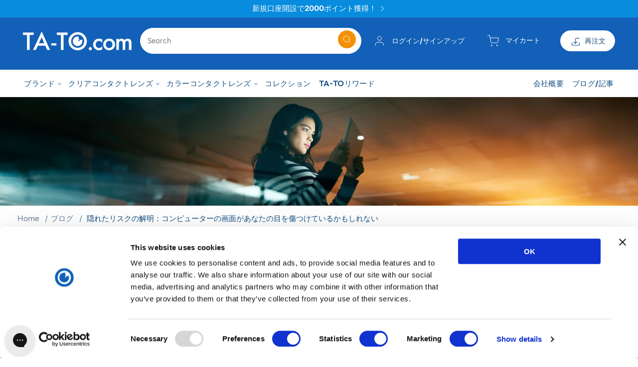

--- FILE ---
content_type: text/css
request_url: https://www.ta-to.com/cdn/shop/t/40/assets/custom.css?v=21861707899835080431725958768
body_size: 10715
content:
@font-face{font-family:line seed;src:url(/cdn/shop/files/LINESeedSansTH_W_Rg.woff2?v=1714380548) format("woff2"),url(/cdn/shop/files/LINESeedSansTH_W_Rg.eot?v=1714380547) format("eot"),url(/cdn/shop/files/LINESeedSansTH_W_Rg.woff?v=1681277573) format("woff");font-weight:400;font-style:normal;font-display:swap}@font-face{font-family:line seed;src:url(/cdn/shop/files/LINESeedSansTH_W_Bd.woff2?v=1714380547) format("woff2"),url(/cdn/shop/files/LINESeedSansTH_W_Bd_31aa51b7-676e-4e7a-b569-29865fb21973.woff?v=1714380547) format("woff"),url(/cdn/shop/files/LINESeedSansTH_W_Bd.eot?v=1714380547) format("eot");font-weight:500;font-style:normal;font-display:swap}@font-face{font-family:line seed;src:url(/cdn/shop/files/LINESeedSansTH_W_Bd.woff2?v=1714380547) format("woff2"),url(/cdn/shop/files/LINESeedSansTH_W_Bd_31aa51b7-676e-4e7a-b569-29865fb21973.woff?v=1714380547) format("woff"),url(/cdn/shop/files/LINESeedSansTH_W_Bd.eot?v=1714380547) format("eot");font-weight:700;font-style:normal;font-display:swap}@font-face{font-family:DB Heavent;src:url(/cdn/shop/files/DBHeavent.woff2?v=1668062516.woff2) format("woff2"),url(/cdn/shop/files/DBHeavent.woff?v=1668062516.woff) format("woff");font-weight:400;font-style:normal;font-display:swap}@font-face{font-family:DB Heavent Med;src:url(/cdn/shop/files/DBHeavent-Med.woff2?v=1668062751.woff2) format("woff2"),url(/cdn/shop/files/DBHeavent-Med.woff?v=1668062751.woff) format("woff");font-weight:500;font-style:normal;font-display:swap}@font-face{font-family:DB Heavent;src:url(/cdn/shop/files/DBHeavent-Bold.woff2?v=1668062575.woff2) format("woff2"),url(/cdn/shop/files/DBHeavent-Bold.woff?v=1668062574.woff) format("woff");font-weight:700;font-style:normal;font-display:swap}body{font-family:line seed,DB Heavent;font-weight:400;font-style:normal;font-size:2.2rem}h1,h2,h3,h4,h5,.h0,.h1,.h2,.h3,.h4,.h5{font-family:line seed,DB Heavent;font-weight:700;letter-spacing:0}.full-width{width:100%;display:grid;margin:0;padding:0 40px}::-webkit-placeholder{color:#737373}::-moz-placeholder{color:#737373}::-ms-placeholder{color:#737373}::placeholder{color:#737373;opacity:1}::-moz-selection{color:#fff;background:#114d80}::selection{color:#fff;background:#114d80}*{-webkit-tap-highlight-color:transparent}*:focus-visible{outline:none;box-shadow:none}a.button{cursor:pointer}.d-flex{display:-webkit-box;display:-moz-box;display:-ms-flexbox;display:-webkit-flex;display:flex}.flex-align-center{-webkit-align-items:center;align-items:center}.flex-justify-content-center{-webkit-justify-content:center;justify-content:center}.flex-justify-content-space-between{-webkit-justify-content:space-between;justify-content:space-between}@media screen and (max-width: 749px){.small-flex-justify-content-center{-webkit-justify-content:center;justify-content:center}.small-flex-justify-content-start{-webkit-justify-content:flex-start;justify-content:flex-start}.small-flex-justify-content-space-between{-webkit-justify-content:space-between;justify-content:space-between}.small-flex-justify-content-end{-webkit-justify-content:flex-end;justify-content:flex-end}}@media screen and (min-width: 750px) and (max-width: 989px){.medium-flex-justify-content-center{-webkit-justify-content:center;justify-content:center}.medium-flex-justify-content-start{-webkit-justify-content:flex-start;justify-content:flex-start}.medium-flex-justify-content-space-between{-webkit-justify-content:space-between;justify-content:space-between}.medium-flex-justify-content-end{-webkit-justify-content:flex-end;justify-content:flex-end}}@media screen and (min-width: 990px){.large-flex-justify-content-center{-webkit-justify-content:center;justify-content:center}.large-flex-justify-content-start{-webkit-justify-content:flex-start;justify-content:flex-start}.large-flex-justify-content-space-between{-webkit-justify-content:space-between;justify-content:space-between}.large-flex-justify-content-end{-webkit-justify-content:flex-end;justify-content:flex-end}}.field:after,.select:after,.customer .field:after,.customer select:after,.localization-form__select:after{display:none}.field:before,.select:before,.customer .field:before,.customer select:before,.localization-form__select:before{display:none}.link,.customer a{text-decoration:none}h2,.h0{font-size:4.4rem;font-weight:700;letter-spacing:.1px}h2,.h1{font-size:3.3rem;font-weight:700;letter-spacing:.1px}h2,.h2{font-size:3rem;font-weight:700;letter-spacing:.1px}@media (min-width:750px){h2,.h0{font-size:5.2rem}h2,.h1{font-size:4.4rem}h2,.h2{font-size:3.6rem}}@media (min-width:1800px){h2,.h0{font-size:7rem;font-weight:700}h2,.h1{font-size:6rem;font-weight:700}h2,.h2{font-size:4.4rem;font-weight:700}}a,a:hover{text-decoration:none}.button:before,.button:after{display:none}.button--primary,.button--secondary,.shopify-challenge__button{font-size:2.2rem;font-weight:500;line-height:26px;letter-spacing:0}.button,.shopify-challenge__button,.customer button{padding:0 30px;font-weight:400}.shopify-challenge__button{margin-top:15px!important}@media (max-width:749px){.button,.shopify-challenge__button,.customer button{padding:2px 30px;min-width:22rem;font-weight:500;font-size:1.8rem;line-height:20px}.product-form__addtocart{padding:0 2rem}}.custom-page-width{max-width:var(--page-width)}@media (min-width:1600px){.page-width,.custom-page-width{max-width:calc(1850px - 4rem)}}@media (min-width:750px){.button--primary,.button--secondary{min-width:230px}}:root{--primary-font-size:2.2rem;--primary-text-color:#114D80;--secondary-text-color:#fff}p{font-size:16px;font-weight:400;line-height:26px;letter-spacing:0}.w-100{width:100%}@media (max-width:749px){:root{--primary-font-size:2rem}.full-width{padding:0 20px}.header__heading-logo{max-width:152px!important}}@media screen and (min-width: 990px){.header--top-center{grid-template-areas:"heading left-icon icons" "navigation navigation navigation";gap:20px 0}}.announcement-bar__message{font-size:var(--primary-font-size);font-weight:500;letter-spacing:0}.search-modal__form .search__input{-webkit-border-radius:50px;-moz-border-radius:50px;-o-border-radius:50px;border-radius:50px;font-family:line seed,DB Heavent;font-size:2rem}.search-modal__form .field__input:focus{box-shadow:none}.newsletter-form__button.field__button,.search__button{width:36px;height:36px;right:12px!important;top:6px!important;-webkit-border-radius:50%;-moz-border-radius:50%;-o-border-radius:50%;border-radius:50%}.field__label,.customer .field label{font-size:2rem;font-weight:400;font-family:line seed,DB Heavent;letter-spacing:0;line-height:26px}.button span{margin-right:8px;margin-top:2px;height:22px}.quick-add .button span{margin-top:0;height:auto}header-drawer{justify-self:start;margin-left:0}.header__icon.order{padding:13px 19px;height:6rem;margin-left:40px;-webkit-border-radius:30px;-moz-border-radius:30px;-o-border-radius:30px;border-radius:30px}.header .header__icon.order svg{margin-right:5px}nav.header__inline-menu:before{display:block;content:"";width:100%;position:absolute;left:0;height:55px;z-index:-1;bottom:-1px}.header__menu-item{color:#114d80;font-size:2.2rem;font-weight:700;padding:1.2rem 1.8rem}.header .header__heading-link{padding:0}.header .search-modal__form .field__label{font-size:2.2rem}.cart-count-bubble{font-family:line seed,DB Heavent Med;line-height:10px}.header .header__icon .cart-count-bubble span{font-size:10px;line-height:initial}@media screen and (min-width: 990px){header-drawer{display:none}}.menu-drawer-container{display:flex}.list-menu{list-style:none;padding:0;margin:0}.list-menu--inline{display:inline-flex;flex-wrap:wrap}summary.list-menu__item{padding-right:2.7rem;white-space:nowrap}header .header__icon.header__icon--account{margin-right:30px;width:auto;height:auto;padding:0 15px}header .header__icon.header__icon--account svg{pointer-events:none}.header .header__icon span{font-size:2rem;font-weight:500;letter-spacing:0;text-decoration:none;font-family:line seed,DB Heavent Med}.list-menu__item{display:flex;align-items:center;line-height:2.2;font-size:2.2rem;color:#114d80;font-weight:500;font-family:line seed,DB Heavent Med}.header .header__inline-menu.megamenu{width:100%}.header__menu-item:hover,.header__menu-item:hover span{text-decoration:none}.header .header__icon--cart{margin-right:0;width:auto}.header .header__icon svg{width:25px;height:auto;margin-right:12px}.list-menu__item--link{text-decoration:none;padding-bottom:1rem;padding-top:1rem;line-height:calc(1 + .8 / var(--font-body-scale))}.header .header__active-menu-item{text-decoration:none}#shopify-section-header{z-index:3;z-index:10;position:sticky;top:0;transform:rotateX(0)}@media (max-width:749px){body.overflow-hidden-tablet{overflow-y:auto!important}}.megamenu .mega-menu__content{display:flex;padding:0 24px;margin:0 24px}.megamenu .mega-menu__content .mega-menu__link{font-size:2.2rem;font-weight:700}.megamenu .mega-menu__content .list-unstyled .grandchildlink .mega-menu__link{font-weight:400}.promo-content{max-width:16.6%;min-width:252px;padding:24px 0}.promo-content .content-wrap{padding:20px}.promo-content .content-wrap .your-prescription{margin:0 0 7px;letter-spacing:.1px;font-size:4.4rem;line-height:53px;font-weight:500}.promo-content .content-wrap p{margin:0;font-size:2.2rem;font-weight:400;line-height:26px}.promo-content .button.button2{width:100%;margin-top:35px}.header--top-center .megamenu .mega-menu__list{justify-content:flex-start!important}.megamenu .submenu.mega-menu__list{display:flex;flex-wrap:wrap;width:66.68%!important;padding:0}.megamenu .no_submenu.mega-menu__list{display:flex;gap:0;flex-direction:column;flex-wrap:wrap;width:calc(16.6% - 24px);padding:23px 0 0;margin-right:24px}.megamenu .submenu.mega-menu__list li{width:calc(25% - 24px);margin-right:24px}.megamenu .submenu.mega-menu__list li .list-unstyled .grandchildlink{width:100%;border:none}.megamenu .submenu.mega-menu__list li .list-unstyled .grandchildlink:last-child .mega-menu__link{text-decoration:underline;text-decoration-thickness:1px}.megamenu details[open]>.header__menu-item{text-decoration:underline;text-decoration-thickness:2px;text-underline-offset:21px}@media (min-width: 1800px){.header__menu-item{font-size:2rem}}@media screen and (min-width: 750px){.list-menu__item--link{padding-bottom:.5rem;padding-top:.5rem}.header .megamenu.justifymenu{margin-top:2rem}}@media screen and (min-width: 990px){.header .megamenu.justifymenu{justify-content:space-between;display:flex;margin-top:2rem}}@media (max-width:989px){.header__icon.header__icon--cart svg{margin-right:0}header .header__icon.header__icon--account{margin-right:0}header .header__icon.header__icon--account{padding:0 5px}.header .header__icon svg{margin-right:5px}.header .header__icon.header__icon--menu.header__icon--summary span svg{width:20px;height:20px}.header .header__icon. span svg,.header .header__icon.header__icon--account span svg{width:25px;height:24px}.menu-drawer .menu-drawer__close-button{margin-top:0;font-size:2.2rem;font-weight:700;font-family:line seed,DB Heavent}.menu-drawer .menu-drawer__navigation{padding:1.5rem 0}.menu-drawer .menu-drawer__menu-item{padding:.4rem 1.5rem}.header .menu-drawer .list-social__link{padding:.3rem 1.25rem}.header__icon.order{width:min-content;margin-left:0;margin-top:15px}.menu-drawer__inner-submenu .menu-drawer__menu.list-menu{margin-top:20px}.menu-drawer__submenu.has-submenu .menu-drawer__menu.list-menu .list-menu__item{font-weight:400;font-family:line seed,DB Heavent}.menu-drawer__submenu.has-submenu.submenu-open .menu-drawer__menu.list-menu li:last-child .menu-drawer__menu-item.list-menu__item{text-decoration:underline;text-decoration-thickness:1px}.promo-content{max-width:100%;min-width:unset;padding:1.5rem}.promo-content .content-wrap .your-prescription{font-size:3.6rem;line-height:43px;margin:0 0 2px}.promo-content .content-wrap{padding:12px}.promo-content .button.button2{margin-top:15px}}.page-about_us .image-with-text__grid .image-with-text__media-item{padding-right:30px}.page-about_us .image-with-text__grid.image-with-text__grid--reverse .image-with-text__content{padding-left:0}.page-about_us .image-with-text__grid.image-with-text__grid--reverse .image-with-text__media-item{padding-left:30px;padding-right:0}@media (min-width:750px){.page-about_us .image-with-text__grid .image-with-text__media-item{padding-right:60px}.page-about_us .image-with-text__grid.image-with-text__grid--reverse .image-with-text__content{padding-left:0;padding-right:0}.page-about_us .image-with-text__content{padding-left:0}.page-about_us .image-with-text__grid.image-with-text__grid--reverse .image-with-text__media-item{padding-left:60px}}.text-area{font-size:2rem;font-weight:400;min-height:200px}.field__input,.select__select,.customer .field input,.customer select{font-family:line seed,DB Heavent}.selectbox{position:relative}.field input,.field textarea,select.field__input{border:1px solid #D9D9D9}select.field__input{padding:1.1rem 12px!important}.selectbox select{font-size:2rem;font-weight:400;font-family:line seed,DB Heavent;letter-spacing:0;line-height:20px}.selectbox svg{border-left:1px solid #D9D9D9}.selectbox svg{position:absolute;pointer-events:none;right:15px;top:50%;transform:translateY(-50%);height:50%!important;padding-left:10px;width:25px!important}.field__input.cust-selectbox{padding:.6rem 1.5rem .8rem 1.2rem}.show-main-count{border:1px solid #d9d9d9;display:flex;align-items:center;justify-content:space-between;text-align:center;border-radius:3px;padding:0 5px!important;font-size:2rem!important;min-width:57px;font-weight:400;margin:0 10px!important}.show-main-count svg path:last-child{color:#d9d9d9}.custom-pagination-count{position:relative}.count-list{border:1px solid #d9d9d9;width:calc(100% - 20px);padding:5px!important;margin:0!important;display:none;line-height:normal;position:absolute;top:37px;left:10px;z-index:2}.count-list.active{display:block}.count-list li{list-style:none;padding:0;text-align:center;line-height:initial}.custom-pagination-count .count-list li a{font-weight:400;font-size:2rem;text-decoration:none!important}.custom-pagination-count-wrap{margin-bottom:5px}@media (max-width:989px){.account-cont .selectbox svg{border-left:none}.all-orders.tabcontent-cus .table-sub-head{flex-wrap:wrap;justify-content:center}.custom-pagination-count-wrap{margin-top:10px}}#ctb_placeholder{font-family:line seed,DB Heavent!important}#ctb_placeholder #epb_bar{height:116px!important;-webkit-border-radius:20px 20px 0 0;-o-border-radius:20px 20px 0 0;-moz-border-radius:20px 20px 0 0;border-radius:20px 20px 0 0}#epb_message_one{font-size:3rem!important;margin:25px 0 0!important;line-height:35px!important;font-weight:500!important;letter-spacing:.1px!important;font-family:line seed,DB Heavent Med!important}#epb_message_two{font-size:2.2rem!important;line-height:26px!important;font-weight:400!important;font-family:line seed,DB Heavent!important;margin:0!important;padding:0!important}#ctb_placeholder .flip-clock-label{font-size:2rem!important;font-family:line seed,DB Heavent!important;line-height:24px!important;font-weight:400!important;color:#fff!important}#ctb_placeholder .flip-clock-dividerht .flip-clock-label{top:-22px!important}#ctb_placeholder .flip-clock-wrapperht ul{background:transparent!important}#ctb_placeholder .flip-clock-wrapperht .flip{box-shadow:none!important}#ctb_placeholder .flip-clock-wrapperht{margin:36px 0 0!important}#ctb_placeholder #epb_content{display:flex!important;line-height:26px;position:unset!important;flex-direction:column;max-width:calc(1200px + -0rem);margin:0 auto;padding:0 5rem;position:relative;text-align:left!important}#epb-flip-clock{position:absolute;right:10%}.flip-clock-wrapperht ul li a div div.inn{font-size:80px!important;line-height:60px!important;font-weight:500!important;font-family:line seed,DB Heavent Med!important}.flip-clock-wrapperht ul li a div div.inn,.flip-clock-dotht{text-shadow:none!important;box-shadow:none!important}#epb_close{right:10px!important;top:10px!important;transform:unset!important;border:1px solid #fff;-webkit-border-radius:50%;-moz-border-radius:50%;-o-border-radius:50%;border-radius:50%}#epb_close svg{width:19px!important;height:19px!important}.flip-clock-wrapperht ul li{line-height:60px!important}.flip-clock-wrapperht ul{width:32px!important;height:70px!important}.flip-clock-dividerht{height:70px!important}@media (min-width:750px) and (max-width:989px){#ctb_placeholder #epb_bar{height:250px!important}.flip-clock-wrapperht ul,.flip-clock-dividerht{height:60px!important}}@media (max-width:989px){#epb-flip-clock{display:flex!important;align-items:center;justify-content:center;left:0!important;right:0!important;bottom:40px}#ctb_placeholder #epb_content{padding:0 1.5rem;text-align:center!important;height:100%}#ctb_placeholder .flip-clock-wrapperht{margin:15px auto!important;height:40px!important}#ctb_placeholder .flip-clock-dividerht .flip-clock-label{top:unset!important;bottom:-25px!important;z-index:1}#epb_message_one{margin:46px 0 0!important}#epb_close{right:15px!important;top:15px!important}}@media (max-width:749px){.flip-clock-dividerht{height:44px!important}#ctb_placeholder #epb_bar{height:305px!important}.flip-clock-wrapperht ul li a div div.inn{line-height:66px!important}}.inner-page-cont{column-gap:90px}.inner-page-cont .left-sidebar{width:25%}.inner-page-cont .right-sidebar{width:75%}@media (min-width:750px) and (max-width:989px){.inner-page-cont{column-gap:20px}.inner-page-cont .left-sidebar{width:45%}.inner-page-cont .right-sidebar{width:55%}.need-help .button--primary,.need-help .button--secondary{min-width:unset!important}}@media (max-width:749px){.inner-page-cont.d-flex{flex-wrap:wrap}.inner-page-cont .left-sidebar,.inner-page-cont .right-sidebar{width:100%}.index .banner--medium:not(.banner--mobile-bottom) .banner__content,.page-loyalty .banner--medium:not(.banner--mobile-bottom) .banner__content{min-height:55rem}.page-loyalty .refer-friend .banner--medium:not(.banner--mobile-bottom) .banner__content{min-height:auto}}.pagination-wrapper{margin-top:1rem}.pagination__list{margin-top:15px;margin-bottom:25px}.pagination__list li{text-align:center;height:32px;max-width:32px!important;flex:1 0 32px;cursor:pointer;display:flex;align-items:center;justify-content:center;border-radius:3px}.pagination__list li{font-size:20px;font-weight:500;line-height:24px;font-family:line seed,DB Heavent Med}.pagination__list li a{font-size:14px!important;font-family:line seed,DB Heavent Med;line-height:24px;text-decoration:none!important;padding:3px 0!important}.pagination__item{height:unset!important}.pagination__item--current:after,.pagination__item:hover:after{display:none!important}.pagination__list li.page_active,.pagination__list li .pagination__item.pagination__item--current{opacity:1;border-radius:3px;padding:3px 0!important}.pagination__item.pagination__item--next,.pagination__list li .pagination__item.pagination__item--prev{display:block;display:flex;align-items:center;justify-content:center;width:30px;height:30px!important;border-radius:40px}.article-template .caption-with-letter-spacing{font-size:2.4rem;font-weight:400;line-height:28px;text-transform:uppercase}.article-template__content #product-grid{padding-left:0}.blog-articles .article-card .card__information,.blog__posts .article-card .card__information{padding-left:0!important;padding-right:0!important}.blog .title--primary{margin:0 0 20px}@media (max-width:749px){.blog .banner__buttons{display:none}.blog .banner--desktop-transparent .banner__box{max-width:37rem!important}.blog .title--primary{margin:10px 0 20px}.article-template>*:first-child:not(.article-template__hero-container){margin-top:3rem!important}}.card__information .card__heading{font-size:2.2rem;display:-webkit-box;-webkit-line-clamp:1;-webkit-box-orient:vertical;width:auto;overflow:hidden;font-weight:700;line-height:26px;letter-spacing:0}.price--on-sale .price__sale,.price--on-sale .price-item--regular{font-size:1.6rem;font-weight:400;line-height:20px}.price.price--sold-out .price-item--regular,.price .price__regular .price-item--regular{font-size:3rem;font-weight:500;font-family:line seed,DB Heavent Med;letter-spacing:.1px}.featured-col-swiper .price .price__regular .price-item--regular{font-size:3rem!important;font-weight:500;font-family:line seed,DB Heavent Med;letter-spacing:.1px}.card-wrapper .card--media{border-radius:8px;-webkit-border-radius:8px;-o-border-radius:8px;-moz-border-radius:8px;transition:all .3s ease-in-out}.product-grid .price--on-sale .price__sale{display:flex;align-items:center}.product-grid .price__sale span{order:2}.product-grid .price-item.price-item--sale{order:1;padding-right:8px}.collection .slider-buttons .slider-button{padding:0;display:flex;align-items:center;justify-content:center;position:absolute;top:50%;transform:translateY(-50%);width:100%;z-index:9;-webkit-border-radius:50%;-o-border-radius:50%;-moz-border-radius:50%;border-radius:50%;width:30px;height:30px}.collection .slider-buttons .slider-button.slider-button--next{right:0rem}.collection .slider-buttons .slider-button.slider-button--prev{left:0rem}.collection .slider-buttons .slider-button .icon{height:.9rem}.underline-links-hover:hover a{text-decoration:none!important}.card--standard .card__inner{border-bottom:1px solid #e2e2e2}.card--standard>.card__content{padding:0 10px}.swiper-wrapper{padding-bottom:40px}.posi-relative{position:relative}.swiper-horizontal>.swiper-scrollbar,.swiper-scrollbar.swiper-scrollbar-horizontal{height:8px!important;width:80%;right:0;margin:0 auto;overflow:hidden}.swiper-scrollbar{background:transparent!important}.swiper-scrollbar.swiper-scrollbar-horizontal:before{position:absolute;top:3px;content:"";left:0;width:100%;height:2px;background:#e2e2e2}@media (max-width:989px){.collection .swiper.featured-col-swiper{padding-left:1.5rem}.collection .slider-buttons .slider-button.slider-button--prev,.collection .slider-buttons .slider-button.slider-button--next{display:none}.card--standard>.card__content{width:calc(100% + -0px);padding:0 8px}.card__information .card__heading{min-height:65px;font-size:1.8rem;line-height:22px;letter-spacing:.005em}.swiper-wrapper{padding-bottom:24px}.ad__buttons .more-btn.button{padding:0 25px}.price .price__regular .price-item--regular,.featured-col-swiper .price .price__regular .price-item--regular{font-size:2.5rem!important;line-height:28px;letter-spacing:0}}.product .product__title h1,.product .product__title h2{font-size:4.4rem;font-weight:700;line-height:53px}.price--on-sale .price__sale{font-size:3rem;letter-spacing:.1px;font-weight:500;font-family:line seed,DB Heavent Med}.product .form__label{font-size:2.2rem;font-weight:700}.product .global-media-settings{border:none}.product .price--on-sale .price__sale{display:inline-flex;align-items:center}.points-loyalty{display:flex;width:fit-content;align-items:center;-webkit-border-radius:30px;-moz-border-radius:30px;-o-border-radius:30px;border-radius:30px;padding:3px 17px}.points-loyalty svg{margin-right:5px}.points-loyalty span{font-size:1.6rem;font-weight:400;letter-spacing:0}.points-loyalty.light-yellow{margin-top:8px}.product__info-wrapper .quantity{width:100%;align-items:center;padding:0 12px}.product__info-wrapper .quantity:before,.product .quantity:after{box-shadow:none;-webkit-border-radius:34px;-o-border-radius:34px;-moz-border-radius:34px;border-radius:34px}.product__info-wrapper .quantity:before{border:1px solid #D9D9D9}.product .quantity-box-con{border:1px solid #1EAEC9;border-radius:10px}.product__info-wrapper .quantity__input{font-size:2.2rem;font-weight:700;font-family:line seed,DB Heavent}.product__info-wrapper .quantity__button{width:20px;height:20px;-webkit-border-radius:50%;-o-border-radius:50%;-moz-border-radius:50%;border-radius:50%}.product__info-wrapper .product-form__buttons{max-width:unset}.qty-btn-wraper{border:1px solid #1EAEC9;-webkit-border-radius:10px;-o-border-radius:10px;-moz-border-radius:10px;border-radius:10px;padding:24px 30px}.product__info-wrapper .product__info-container .product-form{margin:20px 0 0}.product__info-wrapper .product-form__submit{margin-bottom:0}.product__info-wrapper .product__view-details{font-size:2rem;margin-bottom:0;letter-spacing:0;font-weight:400;text-decoration:underline;display:block;text-decoration-thickness:1px;text-underline-offset:4px}.product__info-wrapper .product__view-details:hover,.product__info-wrapper .product__view-details:focus{text-decoration:none}#CollectionProductGrid .boost-pfs-filter-bottom-pagination .pagination__list{justify-content:flex-end}.product .product__media.media>img{object-fit:contain}.product .product__media.media{padding-top:0%!important;height:70vh}.swiper-horizontal>.swiper-pagination-bullets,.swiper-pagination-bullets.swiper-pagination-horizontal,.swiper-pagination-custom,.swiper-pagination-fraction{bottom:-10px}.product .caption-with-letter-spacing{font-size:2rem;font-weight:500;line-height:28px;text-transform:capitalize!important;letter-spacing:0;font-family:line seed,DB Heavent Med}@media (max-width:749px){.product .product__info-wrapper .price--on-sale .price__sale{font-size:3rem}.product .product__info-wrapper .price--on-sale .price-item--regular,.points-loyalty.light-yellow span{font-size:1.6rem}.qty-btn-wraper{padding:24px 15px}.qty-btn-wraper label{letter-spacing:0;font-size:2.2rem}.product .product__media-list{margin-left:0!important}.product .slider.slider--mobile{overflow-x:initial}.product .product__media.media{height:50vh}.swiper-horizontal>.swiper-pagination-bullets,.swiper-pagination-bullets.swiper-pagination-horizontal,.swiper-pagination-custom,.swiper-pagination-fraction{bottom:10px}.product .caption-with-letter-spacing{margin-top:0}}div#leftbox.active,#rightbox.active{opacity:1;pointer-events:auto}div#leftbox,#rightbox{opacity:.3;pointer-events:none}.yotpo.bottomLine .yotpo-bottomline .yotpo-icon-star,.yotpo.bottomLine .yotpo-bottomline .yotpo-icon-half-star,.yotpo.bottomLine .yotpo-bottomline .yotpo-icon-empty-star,.yotpo.bottomline .yotpo-bottomline .yotpo-icon-star,.yotpo.bottomline .yotpo-bottomline .yotpo-icon-half-star,.yotpo.bottomline .yotpo-bottomline .yotpo-icon-empty-star,.yotpo .yotpo-modal-bottom-line .yotpo-bottomline .yotpo-icon-star,.yotpo .yotpo-modal-bottom-line .yotpo-bottomline .yotpo-icon-half-star,.yotpo .yotpo-modal-bottom-line .yotpo-bottomline .yotpo-icon-empty-star{font-size:14.5px!important}.yotpo .text-m{font-size:18px!important}.yotpo div,.yotpo span,.yotpo p,.yotpo a,.yotpo img,.yotpo i,.yotpo strong,.yotpo sup,.yotpo ul,.yotpo li,.yotpo form,.yotpo label{font-family:line seed,DB Heavent!important}.yotpo .standalone-bottomline a{padding-left:8px}.yotpo-bold-layout .yotpo-headline{line-height:53px!important;font-size:4.4rem!important;font-weight:500!important;letter-spacing:.1px;font-family:line seed,DB Heavent Med}.yotpo-header-container{background:transparent!important}.yotpo-layout-header-wrapper{padding:0!important}.yotpo-star-distribution{padding-left:0!important}.yotpo-star-distribution-index{letter-spacing:.005em}.yotpo-star-distribution-bar{margin-left:26px!important;margin-right:26px!important}.yotpo-bottom-line .yotpo-bottom-line-text{font-size:2.2rem!important;font-weight:400!important;font-family:line seed,DB Heavent!important}.yotpo-new-review-btn{font-size:2.2rem!important;width:200px!important;min-height:44px!important;border:1px solid #F29107!important;font-weight:500!important;line-height:26px!important;letter-spacing:0!important;font-family:line seed,DB Heavent!important}.yotpo-star-rating .star-container svg{width:12px!important;height:12px!important}.yotpo-base-layout{width:auto!important;max-width:var(--page-width);margin:0 auto;padding:0 5rem}.yotpo-base-layout .content-container,.yotpo-base-layout .card-container{font-family:line seed,DB Heavent!important;padding:0!important}.yotpo-base-layout .card-container{background:transparent!important}.yotpo-read-more-text{font-size:2.2rem!important;font-weight:400!important;line-height:26px!important;font-family:line seed,DB Heavent!important}.yotpo-review-title{font-size:2.2rem!important;font-weight:700!important;line-height:26px!important;font-family:line seed,DB Heavent!important}.yotpo-date-format{font-size:2.2rem!important;font-weight:400!important;line-height:26px!important;font-family:line seed,DB Heavent!important}.yotpo-review-card{position:unset!important;width:100%!important;border-bottom:1px solid #E2E2E2;padding-bottom:30px}.yotpo-bold-layout [item-selector=".yotpo-review-card"]{width:100%!important;height:unset!important}.yotpo-filters-container{display:none!important}.yotpo-sr-bottom-line-right-panel .yotpo-sr-bottom-line-text{font-size:1.8rem!important;font-family:line seed,DB Heavent!important}@media (max-width:990px){.yotpo-base-layout{width:90%!important;padding:0 1.5rem}}@media (max-width:989px){.product .product__title h1,.product .product__title h2{font-size:3.6rem;line-height:43px}.collection .slider-buttons{padding:0 1.5rem}.price--on-sale .price__sale{font-size:2.5rem}.yotpo-bold-layout .yotpo-headline{line-height:43px!important;font-size:3.6rem!important}.yotpo-display-s .yotpo-head .yotpo-headline{margin-top:20px;margin-bottom:20px}.yotpo-bold-layout .yotpo-layout-header-wrapper,.yotpo-bottom-line .yotpo-bottom-line-summary,.yotpo-bold-layout .yotpo-head,.yotpo-bold-layout .yotpo-head[data-v-49868870]{align-items:flex-start!important}#yotpo-main-widget-btn[data-v-1fafa3d2],.yotpo-bottom-line .yotpo-bottom-line-summary{align-self:flex-start!important}.yotpo-new-review-btn-wrapper{width:100%;margin-bottom:30px}.yotpo-review-card:first-child{border-top:1px solid #E2E2E2;padding-top:30px}.yotpo-bottom-line .yotpo-bottom-line-left-panel.yotpo-bottom-line-score{font-size:3.6rem!important}}@media (max-width:749px){#yotpo-main-widget-btn[data-v-1fafa3d2]{width:100%!important}}.card-wrapper .hover-element{display:none;transition:all .5s ease-in}quick-add-modal nav.breadcrumbs{display:none}.card-wrapper:hover .card__content .hover-element{display:block;position:absolute;top:50%;width:90%;max-width:260px;z-index:9;margin:0 auto;left:0;right:0;transform:translateY(-50%);transition:all .5s ease-in;opacity:1}.card__content .hover-element .quick-view{margin-bottom:9px}.card-wrapper .card__content .card__information .card--media,.card-wrapper .card__inner{transition:opacity .5s ease-in}.card-wrapper .card__content .card__information .card--media:hover,.card-wrapper .card__inner:hover{opacity:.3}.testi-left h2{font-weight:500;font-family:line seed,DB Heavent Med}.collapsible-content .description-text{padding-bottom:20px}.collapsible-content .description-text a{font-size:2.2rem;line-height:26px;text-decoration:none;letter-spacing:0}.collapsible-content .accordion details summary{position:relative}.collapsible-content .accordion details summary:before,.collapsible-content .accordion details summary:after{content:"";height:1px;width:10px;position:absolute;right:0;top:50%;transform:translateY(-50%);background-color:#114d80}.collapsible-content .accordion details summary:after{transition:transform .4s;transform:translateY(-50%) rotate(90deg)}.collapsible-content .accordion details[open] summary:after{transform:translateY(-50%) rotate(0)}@media (max-width:989px){.collapsible-content .description-text{padding-bottom:0}.mobile-menu-box .cms-menu{border:1px solid #D9D9D9;-webkit-border-radius:4px;-o-border-radius:4px;-moz-border-radius:4px;border-radius:4px;padding:20px 15px;display:none}.mobile-menu-box .activepage-title{border:1px solid #D9D9D9;border-radius:3px;padding:.2rem 12px}.mobile-menu-selectbox{position:relative;margin-bottom:20px}.mobile-menu-selectbox:before{position:absolute;pointer-events:none;content:"";right:30px;top:50%;transform:translateY(-50%);height:50%!important;padding-left:10px;border-left:1px solid #D9D9D9}.mobile-menu-selectbox svg{position:absolute;pointer-events:none;right:15px;top:50%;transform:translateY(-50%);height:50%!important;padding-left:10px;width:25px}.mobile-menu-box.active .mobile-menu-selectbox svg{transform:translateY(-50%) rotate(180deg);right:5px}.mobile-menu-box.active .cms-menu{display:block;border-radius:0 0 4px 4px}.mobile-menu-box.active .mobile-menu-selectbox{margin-bottom:-1px}.menu-drawer-mobile-footer .header__icon.header__icon--about{justify-content:flex-start}.menu-drawer-mobile-footer .header__icon.header__icon--about span{font-family:line seed,DB Heavent}}.product-grid .grid__item{border:1px solid #E2E2E2;border-radius:8px;overflow:hidden}.article-template__content.rte img{box-shadow:none!important;border:none!important}.collection-grid-image-con .card__media .media img{padding:1rem}.collection-grid-image-con img{width:100%}.ad__richtext p{text-align:justify;line-height:2;font-size:12px;margin-top:5px}.ad__buttons .more-btn.button{min-width:100%}span.perboxText{font-size:2rem;margin:0;line-height:24px;font-weight:400!important}li.grid__item.gradiant-color{background:linear-gradient(207.04deg,#f5a5a4 1.04%,#d6c2cd 37.29%,#b7aabc 61.52%,#587daa);-webkit-backdrop-filter:blur(2px);backdrop-filter:blur(2px);padding:18px}li.grid__item.gradiant-color .c-head{padding-top:0;margin-top:0;margin-bottom:10px;letter-spacing:.1px;line-height:1;font-size:3.9rem;font-weight:500}.collection-pagination-con{display:flex;justify-content:space-between;align-items:center}.collection-pagination-con .pagination__list{flex-wrap:nowrap}.collection-pagination-con .product-count__text{font-size:2.2rem;font-weight:400}.collection-pagination-con .pagination-wrapper{margin-top:3rem}.collection-hero__text-wrapper .collection-hero__title{font-size:8rem;line-height:85px;font-weight:500;font-family:line seed,DB Heavent Med}.collection-hero__text-wrapper .points-loyalty span{font-size:1.6rem;font-weight:700}.collection-hero__text-wrapper .points-loyalty span p{font-size:12px;font-weight:700}.collection-hero__inner .maintext-wrap{display:flex!important;justify-content:center;flex-wrap:wrap;flex-direction:column}@media (max-width:749px){.collection-hero__inner .maintext-wrap{flex-direction:row;align-items:center}}.collection-hero__text-wrapper .points-loyalty{padding:5px 16px}@media (max-width:989px){.collection-hero__text-wrapper .collection-hero__title{font-size:3rem;line-height:55px;text-align:center}.collection-hero--with-image .collection-hero__text-wrapper{padding:0!important}li.grid__item.gradiant-color .c-head{font-size:20px}}@media (min-width:750px){#CollectionProductGrid .collection-grid-image-con{position:relative;height:100%}#CollectionProductGrid .collection-grid-image-con .ad__buttons{position:absolute;width:100%;bottom:0}#CollectionProductGrid .collection-grid-image-con .ad__buttons .more-btn.button{padding:0 20px}}@media (max-width:749px){.collection-pagination-con{justify-content:center;margin-top:25px}}.facets__form{display:flex!important;align-items:center;justify-content:space-between;margin-bottom:0}.facets__form .product-count__text,.facets__form .select.boost-pfs-filter-custom-sorting .facet-filters__sort{font-size:2.2rem;font-weight:400}.facets__form .facet-filters__label{font-size:2.2rem;font-weight:700}.facets__form .facet-filters__sort:focus-visible{outline:none;box-shadow:none}.facets__form .select.boost-pfs-filter-custom-sorting .facet-filters__sort{padding:0 5px}.facets__form .product-count.light{opacity:1}.boost-pfs-filter-left-col .boost-pfs-filter-option-title-text{font-size:2.2rem;font-weight:700;text-transform:capitalize}.boost-pfs-filter-left-col .boost-pfs-filter-option-value{font-size:2rem;font-weight:400}.boost-pfs-filter-option .boost-pfs-filter-option-content .boost-pfs-filter-option-amount{font-size:2.2rem;font-weight:400;opacity:1!important}.boost-pfs-filter-option-item-list.boost-pfs-filter-option-item-list-multiple-list li .boost-pfs-check-box{border:1px solid #D9D9D9!important;-webkit-border-radius:3px;-moz-border-radius:3px;-o-border-radius:3px;border-radius:3px}.boost-pfs-filter-tree-v .boost-pfs-filter-option{padding:12px 0!important}.boost-pfs-filter-option-item-list.boost-pfs-filter-option-item-list-multiple-list li.selected .boost-pfs-check-box:before{border-color:#fff!important}.boost-pfs-filter-option-item.boost-pfs-filter-option-label.selected .boost-pfs-check-box{background:#1eaec9}.boost-pfs-filter-option-range .boost-pfs-filter-option-range-slider .noUi-pips-horizontal{font-size:14px!important}.boost-pfs-filter-left-col .filter-head{font-weight:700;font-size:20px;line-height:20px;padding-bottom:16px}.boost-pfs-filter-tree-v .boost-pfs-filter-option:first-child{padding-top:20px!important;border-top:1px solid #E2E2E2!important}.boost-pfs-ada .boost-pfs-filter-option-title .boost-pfs-filter-option-title-heading:focus{outline:none}.boost-pfs-filter-tree-v .boost-pfs-filter-option .boost-pfs-filter-option-content .boost-pfs-filter-option-content-inner{margin-top:9px!important}.boost-pfs-filter-refine-by .boost-pfs-filter-refine-by-items .refine-by-item .refine-by-type{font-size:2rem!important}.boost-pfs-filter-tree-v .boost-pfs-filter-refine-by,.boost-pfs-filter-refine-by-wrapper-v .boost-pfs-filter-refine-by{margin-bottom:-1px!important;padding-bottom:10px!important}.boost-pfs-filter-tree-v .boost-pfs-filter-option-title-heading{min-width:70%}.collection .boost-pfs-filter-tree-v .boost-pfs-filter-option-title{display:flex;width:100%;justify-content:space-between;flex-wrap:wrap}.boost-pfs-filter-tree-mobile-button button{background:transparent!important;padding:0!important;text-align:left;text-transform:unset!important;font-size:2.2rem!important;font-weight:400!important;margin:0!important}.boost-pfs-filter-tree-mobile-button-label{position:relative;padding-left:23px}.boost-pfs-filter-tree-mobile-button-label:before{width:14px;height:14px;top:5px;left:0;position:absolute;content:"";background:url(/cdn/shop/files/FIlter.png?v=1671011800) no-repeat;background-size:100%}.boost-pfs-filter-option-range-amount-wrapper{height:46px!important;border:none!important;-webkit-border-radius:3px;-o-border-radius:3px;-moz-border-radius:3px;border-radius:3px}.boost-pfs-filter-option-range-amount-wrapper input.boost-pfs-filter-option-range-amount-min,.boost-pfs-filter-option-range-amount-wrapper input.boost-pfs-filter-option-range-amount-max{height:46px!important}.boost-pfs-filter-option-range .boost-pfs-filter-option-range-amount input{font-size:2rem;font-weight:400;font-family:line seed,DB Heavent}.boost-pfs-filter-option-range-amount-min,.boost-pfs-filter-option-range-amount-max{border:1px solid #D9D9D9!important}.boost-pfs-filter-option-range-amount-wrapper .boost-pfs-filter-option-range-slider-unit{margin-right:4px!important;padding-left:0!important;text-transform:uppercase!important}.boost-pfs-filter-option.boost-pfs-filter-has-scrollbar .boost-pfs-filter-option-content .boost-pfs-filter-option-content-inner ul{padding-right:0!important}#CollectionProductGrid .boost-pfs-filter-option-item{margin:7px 0 16px!important}.boost-pfs-filter-my-custom-sorting.boost-pfs-filter-option-title svg{width:13px!important}@media (min-width: 750px){.facets__form.medium-hide.large-up-hide{display:none!important}}@media (max-width: 749px){.boost-pfs-filter-right-col .facet-filters{display:none}.facets__form.small-hide{display:none!important}.boost-pfs-container-default.boost-pfs-filter-wrapper-page.facets.facets-container{display:flex;align-items:center;justify-content:space-between}.boost-pfs-container-default .facets__form{margin-bottom:0!important}.boost-pfs-filter-left-col .boost-pfs-filter-option-title-text{font-size:2rem;font-weight:400}.boost-pfs-filter-tree-mobile-style2.boost-pfs-filter-tree-v .boost-pfs-filter-option .boost-pfs-filter-option-title{text-align:left;padding:10px 5px!important;border:none!important}.boost-pfs-filter-tree-v .boost-pfs-filter-option{padding:0!important}.boost-pfs-filter-button{font-family:line seed,DB Heavent!important}.boost-pfs-filter-tree-mobile-style2.boost-pfs-filter-tree-v .boost-pfs-filter-option .boost-pfs-filter-option-content{padding:5px 0 20px!important}.boost-pfs-filter-tree-mobile-style2 .boost-pfs-filter-mobile-toolbar .boost-pfs-filter-mobile-toolbar-items .boost-pfs-filter-mobile-toolbar-middle{width:100%!important;font-size:16px!important;text-transform:initial!important;letter-spacing:0!important;font-weight:400!important}.boost-pfs-filter-tree-v .boost-pfs-filter-option:first-child{border-top:none!important;padding-top:15px!important}.boost-pfs-filter-tree-mobile-style2 .boost-pfs-filter-mobile-toolbar .boost-pfs-filter-close span{background:transparent!important;margin-left:0!important}.boost-pfs-filter-tree-mobile-style2 .boost-pfs-filter-mobile-toolbar .boost-pfs-filter-mobile-toolbar-top{height:auto!important;width:40px!important;left:unset!important;top:10px!important;right:7px!important;position:absolute!important}.boost-pfs-filter-tree-mobile-style2 .boost-pfs-filter-mobile-toolbar .boost-pfs-filter-close{background:transparent!important}.boost-pfs-filter-tree-mobile-style2 .boost-pfs-filter-mobile-toolbar .boost-pfs-filter-close span:before,.boost-pfs-filter-tree-mobile-style2 .boost-pfs-filter-mobile-toolbar .boost-pfs-filter-close span:after{width:1px!important;height:17px!important}.boost-pfs-filter-tree-mobile-style2 .boost-pfs-filter-mobile-toolbar .boost-pfs-filter-close span:before{transform:translate(0) translateY(5px) rotate(45deg)!important}.boost-pfs-filter-tree-mobile-style2.boost-pfs-filter-tree-v,.boost-pfs-filter-tree-mobile-style2 .boost-pfs-filter-mobile-footer{width:calc(100% + -0px)!important}.boost-pfs-filter-tree-mobile-style2.boost-pfs-filter-tree-v .boost-pfs-filter-options-wrapper{width:calc(100% - 20px)!important}.boost-pfs-filter-mobile-toolbar-right{position:absolute;bottom:30px;left:20px;top:unset;z-index:2}#CollectionProductGrid .boost-pfs-filter-tree-v .boost-pfs-filter-show-result{float:right}.boost-pfs-filter-left-col .boost-pfs-filter-tree-mobile-style2.boost-pfs-filter-tree-v,.boost-pfs-filter-tree-mobile-style2 .boost-pfs-filter-mobile-footer{width:100%!important}#CollectionProductGrid .boost-pfs-filter-tree-v .boost-pfs-filter-show-result,#CollectionProductGrid .boost-pfs-filter-tree-v .boost-pfs-filter-apply-all-button{width:auto!important;font-family:line seed,DB Heavent Med;font-size:2.2rem;letter-spacing:0;font-weight:500;padding:14px 16px;border-radius:30px!important;-webkit-border-radius:30px!important;-o-border-radius:30px!important;-moz-border-radius:30px!important}.boost-pfs-filter-mobile-footer{padding:15px 20px}.boost-pfs-filter-tree-mobile-style2 .boost-pfs-filter-mobile-toolbar .boost-pfs-filter-mobile-toolbar-items{position:unset!important;padding-top:18px!important;padding-bottom:16px!important}.boost-pfs-filter-tree-mobile-style2 .boost-pfs-filter-mobile-toolbar .boost-pfs-filter-mobile-toolbar-items .boost-pfs-filter-mobile-toolbar-right button{font-size:2.2rem!important;text-transform:capitalize!important;font-weight:400!important;text-align:left!important;text-decoration:underline;text-decoration-thickness:1px;text-underline-offset:4px}.boost-pfs-filter-tree-mobile-style2.boost-pfs-filter-tree-v .boost-pfs-filter-option .boost-pfs-filter-option-content .boost-pfs-filter-option-content-inner{padding-right:0!important}.boost-pfs-filter-tree-mobile-style2.boost-pfs-filter-tree-v .boost-pfs-filter-option .boost-pfs-filter-option-title .boost-pfs-filter-selected-items-mobile{font-size:16px!important;font-weight:400!important}.boost-pfs-filter-tree-v .boost-pfs-filter-option .boost-pfs-filter-option-content .boost-pfs-filter-option-content-inner{margin-top:0!important}.boost-pfs-filter-my-custom-sorting .boost-pfs-filter-sorting-title-text,.boost-pfs-filter-my-custom-sorting .facet-filters__sort{font-size:2rem;font-weight:400;letter-spacing:0}.boost-pfs-filter-my-custom-sorting.boost-pfs-filter-option-title{justify-content:space-between!important;display:flex!important}.boost-pfs-filter-my-custom-sorting.boost-pfs-filter-option-title svg{position:absolute;width:13px!important;top:50%;right:5px!important;transform:translateY(-50%)}.boost-pfs-filter-my-custom-sorting .facet-filters__sort:focus-visible{outline:none!important;box-shadow:none!important}.boost-pfs-filter-my-custom-sorting .facet-filters__sort{padding:0 5px!important}.boost-pfs-filter-my-custom-sorting .pfs--sorting-container{margin-left:auto!important}}.boost-pfs-filter-tree-v .boost-pfs-filter-option-title-text:before,.boost-pfs-filter-tree-v .boost-pfs-filter-option-title-text:after{content:"";height:1px!important;width:11px!important;position:absolute;right:0;top:50%;transform:translateY(-50%);border:none!important;margin:0!important}.boost-pfs-filter-tree-v .boost-pfs-filter-option-title-text:after{transition:transform .4s;transform:translateY(-50%) rotate(0)}.boost-pfs-filter-tree-v .boost-pfs-filter-option.boost-pfs-filter-option-collapsed .boost-pfs-filter-option-title-text:before{transition:transform .4s;transform:translateY(-50%) rotate(90deg)}@media (max-width:989px){.ad__richtext p{text-align:left;display:-webkit-box;-webkit-line-clamp:4;-webkit-box-orient:vertical;width:auto;overflow:hidden}}.cart-drawer .cart-drawer__warnings{justify-content:flex-start}.cart-drawer .cart__empty-text{font-size:2.2rem;font-weight:400;margin:0 0 3.5rem}.cart-drawer .drawer__close{min-width:1rem;min-height:1rem;top:10px;right:0}.cart-drawer .drawer__close svg{height:1.3rem;width:1.3rem}.cart-drawer .drawer__heading{font-size:2.2rem;font-weight:400}.cart-drawer .drawer__inner-empty,.cart-drawer .drawer__inner{padding:2rem 1rem 0 2rem}.cart-drawer .drawer__header{padding:0;border-bottom:1px solid #CEE5F6;margin-bottom:2rem}.cart-item__quantity-wrapper .quantity:before,.cart-item__quantity-wrapper .quantity:after{box-shadow:none;border-radius:0;border:none}.cart-item__quantity-wrapper .quantity{border:1px solid #D9D9D9;margin-top:5px;border-radius:0;min-height:calc((var(--inputs-border-width) * 2) + 3.5rem);width:calc(7.5rem / var(--font-body-scale) + var(--inputs-border-width) * 2)}.cart-item__quantity-wrapper .quantity__button{width:calc(2.5rem / var(--font-body-scale))}.cart-drawer .cart-item{border:1px solid #CEE5F6;padding:10px;-webkit-border-radius:10px;-moz-border-radius:10px;-o-border-radius:10px;border-radius:10px}.totals__subtotal,.totals__subtotal-value{font-size:2rem!important}.totals__subtotal{font-weight:700!important}.totals__subtotal-value{font-weight:500!important}.tax-note{font-size:2.2rem;font-weight:400;letter-spacing:0;margin:0!important}.cart-drawer__footer,.cart__footer .js-contents{padding:12px 16px;margin-bottom:16px}.continue-shopping{font-size:2rem;letter-spacing:0;font-weight:400;text-decoration:underline;text-align:center;display:block;text-decoration-thickness:1px;text-underline-offset:4px}.drawer__footer .cart__ctas{margin-bottom:8px}.cart-drawer .discount-text{font-size:1.6rem;margin:12px 0;letter-spacing:0;text-align:center;font-weight:400;line-height:20px;padding:4px 10px;border-radius:100px}.cart-drawer .cart-item__name{font-size:1.6rem;font-weight:500;line-height:19px;font-family:line seed,DB Heavent Med;letter-spacing:0}.cart-item__price-wrapper .price{font-size:2rem;font-weight:500;font-family:line seed,DB Heavent Med;letter-spacing:0}.cart-drawer cart-drawer-items{padding-right:8px}.cart-drawer cart-remove-button .icon-remove{height:2rem;width:2rem}.tax-note-custom{display:flex;justify-content:space-between}.tax-note-custom span{font-size:2rem;font-weight:400;line-height:26px;letter-spacing:0}.cart__checkout-button svg{margin-left:10px}.cart-items td.cart-item__properties{padding-left:0!important}.cart-items .cart-item__properties b{font-size:1.6rem;font-weight:500;line-height:16px}.cart-items .cart-item__quantity-wrapper p,.cart-items .cart-item__totals p,.cart-items .product-option{font-size:1.6rem;font-weight:400;line-height:16px}.cart-items .cart-item__quantity-wrapper{margin-top:15px}.cart-items .cart-item__price-wrapper{display:flex}.cart-item__price-wrapper .price:first-child{margin-right:9px}.cart-item__price-wrapper .price s{font-size:2rem;font-weight:500;text-transform:uppercase}#CartDrawer-Form .cart-item cart-remove-button{justify-content:flex-end}.cart-drawer .cart-items .cart-item__quantity{display:flex;flex-direction:column;justify-content:space-between}.cart-drawer .cart-item__details{display:flex;flex-wrap:wrap;justify-content:center;flex-direction:column}#dcodeOuterWrapper{display:none}.cart-drawer__empty-content{position:relative}.boost-pfs-search-suggestion-item:hover,.boost-pfs-search-suggestion-item.selected{background:transparent!important;box-shadow:none!important}.boost-pfs-search-suggestion .boost-pfs-search-suggestion-group:first-child ul li.boost-pfs-search-suggestion-header{text-transform:uppercase;padding:12px 30px}.boost-pfs-search-suggestion-group,.boost-pfs-search-suggestion-group ul{padding:0!important}.boost-pfs-search-suggestion .boost-pfs-search-suggestion-group li{font-weight:700;line-height:26px;font-size:2.2rem;font-family:line seed,DB Heavent Med;padding:10px 30px}.boost-pfs-search-suggestion-item>a{font-weight:400!important;font-size:2.2rem!important;letter-spacing:0;font-family:line seed,DB Heavent}.boost-pfs-search-suggestion-group:before{border-bottom:none!important}.boost-pfs-search-suggestion-product-item-type-list .boost-pfs-search-suggestion-item-product .boost-pfs-search-suggestion-left{width:100%!important;margin-right:0!important;border-bottom:1px solid #E2E2E2}.boost-pfs-search-suggestion-product-item-type-list .boost-pfs-search-suggestion-item-product .boost-pfs-search-suggestion-right{width:100%!important;padding:1.7rem 1rem!important}.boost-pfs-search-suggestion-item-product .boost-pfs-search-suggestion-left:before{padding-top:60%!important}.boost-pfs-search-suggestion-group .boost-pfs-search-suggestion-product-title{font-weight:700!important;font-size:2.2rem!important;font-family:line seed,DB Heavent}.boost-pfs-search-suggestion-product-price{font-weight:500!important;font-size:3rem!important;letter-spacing:.1px;font-family:line seed,DB Heavent Med;margin-top:.7rem!important}.boost-pfs-search-suggestion-item-product .boost-pfs-search-suggestion-left img{height:100%!important;padding:25px!important;object-fit:cover!important}.boost-pfs-search-suggestion-product-price s{font-weight:400!important;font-size:1.6rem!important}.boost-pfs-search-suggestion-products-per-row-2:not(.boost-pfs-search-suggestion-mobile) .boost-pfs-search-suggestion-group[data-group*=products] .boost-pfs-search-suggestion-item a{border:1px solid #E2E2E2!important;border-radius:8px;padding:0!important}.boost-pfs-search-suggestion-groups-pro .boost-pfs-search-suggestion-group ul{padding-bottom:12px!important}.boost-pfs-search-suggestion-header-view-all>a{font-size:2.2rem!important;font-weight:400!important;letter-spacing:0!important;text-decoration:underline!important;text-decoration-thickness:1px!important;text-underline-offset:4px}.boost-pfs-search-suggestion-header-view-all>a svg{display:none!important}.boost-pfs-search-suggestion-header-view-all{border-top:none!important}.boost-pfs-search-suggestion-header-view-all>a:hover{background:transparent!important;text-decoration:none}.boost-pfs-search-suggestion-header-view-all.boost-pfs-search-suggestion-header{padding-bottom:30px!important}.boost-pfs-search-suggestion-group[data-group*=products] ul>.boost-pfs-search-suggestion-no-result{padding:20px!important}.boost-pfs-search-suggestion-no-result p{font-size:2.2rem!important;font-weight:400!important;text-align:center}.boost-pfs-search-suggestion-popover[data-direction=left]{display:none!important}@media (min-width:768px){.boost-pfs-search-suggestion-column-2-non-fullwidth:not(.boost-pfs-search-suggestion-mobile).boost-pfs-search-suggestion-product-item-type-list{width:calc(100% - 50px)!important;left:40px!important;max-width:unset!important}.boost-pfs-search-suggestion-column-2-non-fullwidth:not(.boost-pfs-search-suggestion-mobile).boost-pfs-search-suggestion-product-item-type-list .boost-pfs-search-suggestion-groups-others{width:362px!important}.boost-pfs-search-suggestion-groups-pro .boost-pfs-search-suggestion-group ul{display:flex!important;flex-wrap:wrap!important;column-gap:0px!important;row-gap:0px!important}.boost-pfs-search-suggestion-products-per-row-2:not(.boost-pfs-search-suggestion-mobile) .boost-pfs-search-suggestion-group[data-group*=products] .boost-pfs-search-suggestion-item{width:calc(33.33% - var(--grid-desktop-horizontal-spacing) * 2 / 3)!important;max-width:calc(33.33% - var(--grid-desktop-horizontal-spacing) * 2 / 3)!important;overflow:hidden;padding:12px 0 0 16px!important}.boost-pfs-search-suggestion-column-2-non-fullwidth:not(.boost-pfs-search-suggestion-mobile).boost-pfs-search-suggestion-product-item-type-list .boost-pfs-search-suggestion{max-height:87vh!important}}@media (min-width:1800px){.boost-pfs-search-suggestion-products-per-row-2:not(.boost-pfs-search-suggestion-mobile) .boost-pfs-search-suggestion-group[data-group*=products] .boost-pfs-search-suggestion-item{width:calc(25% - var(--grid-desktop-horizontal-spacing) * 2 / 3)!important;max-width:calc(25% - var(--grid-desktop-horizontal-spacing) * 2 / 3)!important}}@media (min-width:768px) and (max-width:1023px){.boost-pfs-search-suggestion-products-per-row-2:not(.boost-pfs-search-suggestion-mobile) .boost-pfs-search-suggestion-group[data-group*=products] .boost-pfs-search-suggestion-item{width:calc(50% - var(--grid-desktop-horizontal-spacing) * 2 / 3)!important;max-width:calc(50% - var(--grid-desktop-horizontal-spacing) * 2 / 3)!important}.boost-pfs-search-suggestion-group .boost-pfs-search-suggestion-product-title{min-height:45px}.boost-pfs-search-suggestion-column-2-non-fullwidth:not(.boost-pfs-search-suggestion-mobile).boost-pfs-search-suggestion-product-item-type-list .boost-pfs-search-suggestion{max-height:68vh!important}}@media (max-width:749px){.boost-pfs-search-suggestion-mobile-top-panel{top:96px!important;height:64px!important;position:absolute!important;background:#1260b7!important}body.boost-pfs-search-suggestion-mobile-open{position:inherit!important}.boost-pfs-search-suggestion-mobile-overlay,.boost-pfs-search-suggestion-mobile-top-panel .boost-pfs-search-btn-close-suggestion,.boost-pfs-search-suggestion-mobile-top-panel form{background:transparent!important}.boost-pfs-search-suggestion-mobile-top-panel #boost-pfs-search-box-mobile{height:53px!important;margin:0!important}.boost-pfs-search-suggestion-mobile-top-panel .boost-pfs-search-btn-close-suggestion:before{background-image:url(/cdn/shop/files/back.png?v=1671450602)!important;background-position:left center!important;background-size:100% auto!important;background-repeat:no-repeat!important}.boost-pfs-search-suggestion-mobile-top-panel .boost-pfs-search-btn-close-suggestion{height:53px!important}.boost-pfs-search-suggestion-open-body:not(.boost-pfs-search-suggestion-mobile-open){position:inherit!important}.boost-pfs-search-suggestion-mobile.boost-pfs-search-suggestion-wrapper{top:181px!important}.boost-pfs-search-suggestion-mobile .boost-pfs-search-suggestion .boost-pfs-search-suggestion-item.boost-pfs-search-suggestion-item-product{padding:0!important;width:calc(45% + -0px)!important;max-width:calc(45% + -0px)!important;overflow:hidden}.boost-pfs-search-suggestion-mobile .boost-pfs-search-suggestion .boost-pfs-search-suggestion-item.boost-pfs-search-suggestion-item-product a{border:1px solid #E2E2E2!important;border-radius:8px}.boost-pfs-search-suggestion-group ul{display:flex!important;flex-wrap:wrap;gap:0px}.boost-pfs-search-suggestion-mobile .boost-pfs-search-suggestion-group{margin:0!important}.boost-pfs-search-suggestion-mobile .boost-pfs-search-suggestion-group[data-group="products"] ul li:first-child{margin-bottom:15px}.boost-pfs-search-suggestion-mobile .boost-pfs-search-suggestion-header{text-align:left!important}.boost-pfs-search-suggestion-group .boost-pfs-search-suggestion-product-title{min-height:62px}.boost-pfs-search-suggestion-group[data-group*=products] ul li:not(:first-child){padding:0 20px!important}.boost-pfs-search-suggestion-group[data-group*=products] ul{margin:10px auto!important;justify-content:center!important;gap:10px!important}.boost-pfs-search-suggestion-mobile .boost-pfs-search-suggestion .boost-pfs-search-suggestion-item{border-bottom:none!important}.boost-pfs-search-suggestion-mobile .boost-pfs-search-suggestion-header-view-all.boost-pfs-search-suggestion-header{background:transparent!important;border-top:none!important}.boost-pfs-search-suggestion-mobile .boost-pfs-search-suggestion .boost-pfs-search-suggestion-item:last-child{margin-bottom:10px}.boost-pfs-search-suggestion .boost-pfs-search-suggestion-group li{padding:10px 20px}}.customer h1{font-size:4.4rem;margin-bottom:15px}.customer .button--secondary,.customer .button--primary{text-decoration:none}.cf-date-picker-container .DayPicker-Caption-Dropdown .cf-select-wrap .cf-down-arrow{right:5px!important}.cf-date-picker-container .DayPicker-Caption-Dropdown{margin-right:.5em!important}@media (max-width:989px){.customer h1{font-size:3.6rem;line-height:43px}}.customer .table-sub-head{padding-top:30px;margin-top:30px;margin-bottom:16px}.customer .t-sub-head{font-weight:400;font-size:14px;letter-spacing:0;margin:0}.customer td{font-size:2.2rem;font-weight:400;letter-spacing:0}.customer a{text-decoration:underline;font-size:2rem;font-weight:400;text-decoration-thickness:1px;text-underline-offset:4px}.customer .order-details a{font-family:line seed,DB Heavent Med}.partial,.fulfilled,.unfulfilled{padding:6px 8px;width:max-content;line-height:initial;margin:0 auto;white-space:nowrap;font-size:2.2rem;border-radius:4px;-webkit-border-radius:4px;-moz-border-radius:4px;-o-border-radius:4px}.recent-orders-con{display:flex;flex-wrap:wrap;width:100%;flex-direction:column}.recent-orders-con .recent-orders-top,.recent-orders-body{display:flex;width:100%}.recent-orders-body{flex-wrap:wrap;flex-direction:row;font-size:2.2rem;font-weight:400;line-height:26px;letter-spacing:0}.order-date,.details-reorder{width:23%;display:flex}.order-date,.details-reorder,#ColumnTotal,#ColumnFulfillment,.total_t,.status-con{width:23%}.order-date,.details-reorder,.total-address-status{padding:0 10px;column-gap:20px}.total-address-status{display:flex;width:54%}.recent-orders-top{font-size:1.6rem;font-weight:400;text-transform:uppercase;padding-top:18px;line-height:20px;padding-bottom:18px}.body-row-con{display:flex;padding-bottom:12px;width:100%;border-top:1px solid #CEE5F6;padding-top:12px}.m-bold{display:none}.recent-orders-body .body-row-con:last-child{border-bottom:1px solid #CEE5F6}.details-reorder>div,.order-date>div{width:50%}.order-total-price{font-family:line seed,DB Heavent Med}div#prescription_form_popup form{background:#fff!important;padding:0!important;-webkit-border-radius:10px;-o-border-radius:10px;-moz-border-radius:10px;border-radius:10px}.cf-field[data-cf-field-type=repeating_group] .cf-entry-list .cf-group-entry{border:none!important;margin-top:15px!important;padding:0 40px!important;background:transparent!important}.open_popup .cf-repeating-group-actions{border:none!important;padding:1em 1.5em!important}.cf-add-entry.cf-button.button{font-size:2.2rem;font-weight:500;line-height:26px;letter-spacing:0;padding:0 30px;color:#fff;background:#f29107;border:1px solid transparent}.cf-add-entry.cf-button.button:hover,.cf-add-entry.cf-button.button:focus{background:#fff;color:#f29107;border:1px solid #F29107}.open_popup .cf-form-actions{border:none!important;padding:0 1.5em!important;margin-top:0!important}.cf-field[data-cf-field-type=repeating_group] .cf-entry-list .cf-group-entry .cf-entry-fields-wrapper .cf-entry-fields{border:none!important;padding:0!important}.cf-field[data-cf-field-type=repeating_group] .cf-entry-list .cf-group-entry .cf-entry-fields-wrapper{box-shadow:none!important}.open_popup .cf-field h3{margin:0!important;font-size:2.2rem!important;font-weight:700!important}.open_popup .cf-field{padding:5px 0!important}.open_popup .cf-form-inner .cf-fields-container,.open_popup .cf-fields-wrapper .cf-fields-container{width:100%!important;margin:0!important;column-gap:64px}.open_popup .cf-field-container[data-cf-column-width="6"]{width:calc(50% - 32px)}.open_popup .cf-entry-fields{position:relative}.open_popup .cf-entry-fields:before{position:absolute;top:0;background:#e2e2e2;height:100%;width:.1px;content:"";left:50%;transform:translate(-50%)}.cf-field[data-cf-field-type=repeating_group] .cf-entry-list .cf-group-entry .cf-entry-heading{margin-bottom:1em!important}.field.selectbox.active svg{transform:translateY(-50%) rotate(180deg);padding-left:0;padding-right:0}.field__input.cust-selectbox{position:relative}.field__input.cust-selectbox:after{position:absolute;top:10px;right:35px;content:"";width:1px;height:60%;background:#d9d9d9}.custom-mobile-selectbox .selectbox svg{border:none;margin-right:0;width:15px!important;padding-left:0}[data-theme-name=Dawn] .cf-field .cf-select-wrap>select{line-height:14px!important}#prescription_form_popup .cf-field[data-cf-field-type=repeating_group] .cf-entry-list .cf-group-entry .cf-entry-heading{display:none!important}div#prescription_form_popup .cross{z-index:9;right:20px!important;top:10px;cursor:pointer!important}@media (min-width:990px){div#prescription_form_popup.open_popup{max-width:989px}}@media (max-width:989px){.recent-orders-body,.body-row-con{flex-direction:column;flex-wrap:wrap}.recent-orders-con .recent-orders-top{display:none}.order-date,.details-reorder{justify-content:space-between;width:auto;padding:12px 16px}.total-address-status{width:unset;flex-wrap:wrap;padding:12px 16px;border-top:1px solid #CEE5F6;border-bottom:1px solid #CEE5F6}.body-row-con{padding-top:0;border:1px solid #CEE5F6;border-radius:2px;padding-bottom:0}.address-width{margin-bottom:8px;margin-top:8px}.recent-orders-body{row-gap:16px}.customer .body-row-con a{font-size:2.2rem}.m-bold{font-size:2.2rem;font-weight:700;display:inline-block;padding-right:4px}.details-reorder>div,.order-date>div{width:unset}.product-item-name a,.total-content,.boxes-content,.details-content b{font-family:line seed,DB Heavent Med}.partial,.fulfilled,.unfulfilled{padding:6px;margin:0}.order-date,.details-reorder,#ColumnTotal,#ColumnFulfillment,.total_t,.status-con{width:100%}.customer-address-con .customer-address .address-sub-head h2{font-size:2.2rem;line-height:2.2rem}.customer .left-content{margin-bottom:24px}.cf-field[data-cf-field-type=repeating_group] .cf-entry-list .cf-group-entry{padding:0 15px!important;margin-bottom:10px!important}div#prescription_form_popup.open_popup{width:90%!important}.open_popup .cf-form-inner .cf-fields-container,.open_popup .cf-fields-wrapper .cf-fields-container{width:100%!important;margin:0!important;column-gap:20px}.open_popup .cf-field-container[data-cf-column-width="6"]{width:calc(50% - 10px)}.open_popup .cf-repeating-group-actions,.open_popup .cf-form-actions{padding:.3em!important}.open_popup .cf-field{margin:0!important}.cf-form-inner .cf-form-actions button,.cf-fields-wrapper .cf-form-actions button{margin-right:0!important}.dashboard-tab{display:none}.dashboard-tab.active{display:block;width:100%}.customer .table-sub-head{padding-top:15px!important;margin-top:15px!important}}@media (max-width:749px){.cf-add-entry.cf-button.button,.cf-submit-form.cf-button{width:100%}}.hide{display:none}.ly-custom-dropdown-current-inner-text{font-size:2rem;line-height:2rem;font-weight:400;font-family:line seed,DB Heavent}.ly-icon{margin:0 .5em!important}@media (max-width:989px){.ly-custom-dropdown-current,.ly-custom-dropdown-list-element{display:flex!important;align-items:center}.ly-flag-icon{width:2.6rem!important;height:2.6rem!important}}.submenu-open .menu-drawer__menu details[open].menu-opening>.menu-drawer__submenu{transform:none;transition:none}.submenu-open .menu-drawer__menu details.menu-opening .menu-drawer__submenu{position:unset}.menu-drawer__inner-submenu .menu-drawer__menu.list-menu{margin-top:0}.submenu-open .menu-drawer__menu details.menu-opening .menu-drawer__submenu button.menu-drawer__close-button.link.link--text.focus-inset{display:none}.overflow-hidden-tablet .search-focused{display:none}.menu-opening .menu-drawer__menu.submenu-open .menu-drawer__menu-item svg{display:none}.menu-opening .menu-drawer__inner-submenu .menu-drawer__menu.list-menu details{position:relative}.menu-opening .menu-drawer__inner-submenu .menu-drawer__menu.list-menu details:before,.menu-opening .menu-drawer__inner-submenu .menu-drawer__menu.list-menu details:after{content:"";height:2px;width:10px;position:absolute;right:23px;top:18px;transform:translateY(-50%);background-color:#114d80}.menu-opening .menu-drawer__inner-submenu .menu-drawer__menu.list-menu details:after{transition:transform .4s;transform:translateY(-50%) rotate(90deg)}.menu-opening .menu-drawer__inner-submenu .menu-drawer__menu.list-menu details.menu-opening[open]:after{transform:translateY(-50%) rotate(0)}@media (max-width:749px){.js .shopify-section-header-sticky.menu-open .menu-drawer{height:calc(100vh - 100%)!important}.menu-drawer__menu.has-submenu.submenu-open li summary.menu-drawer__menu-item{padding:0 1.5rem}.menu-drawer__menu.has-submenu.submenu-open li:last-child summary.menu-drawer__menu-item{border-bottom:none}.menu-drawer__inner-submenu .menu-drawer__menu.list-menu li{border-bottom:1px solid #E2E2E2;padding:1rem 0rem}.submenu-open .menu-drawer__menu details[open].menu-opening>.menu-drawer__submenu ul li{border-bottom:none;padding:0}.megamenu .submenu.mega-menu__list li .list-unstyled .grandchildlink:last-child .mega-menu__link,.menu-drawer__submenu.has-submenu.submenu-open .menu-drawer__menu.list-menu li:last-child .menu-drawer__menu-item.list-menu__item{color:#114d80}}.color-properties label{font-size:0!important}.product-form__input input[type=radio]:checked+label{border:1px solid black!important}.product-form__input input[type=radio]+label{border:1px solid transparent!important}.field.selectbox.color-properties{flex-wrap:wrap}.same-prescription.no-margin-border{border:none!important;margin:0!important}.product-form__input--dropdown .selectbox svg{margin-top:20px}.field.selectbox label{width:100%;position:unset}.field.selectbox input{padding:1.2rem 1.5rem 1.5rem 1.2rem;text-align:center}.field.selectbox{flex-wrap:wrap}.color-properties label{width:30px!important}p.option_error{color:red;text-align:center;margin-top:0}.not-active{display:none}.form-top-sec .same-prescription{margin-bottom:0}.form-top-sec .same-prescription label{padding-bottom:0}.shopify-section.active{height:1200px}div#leftbox.active .error-option,#rightbox.active .error-option{border:1px solid red}@media (max-width:749px){.shopify-section.active{height:auto}}.bundle-img img{object-fit:cover;height:135px}div#rightbox.disabled{opacity:.3;pointer-events:none}div#rightbox.disabled b{opacity:0}button.product__media-toggle.quick-add-hidden{width:50px;height:50px;position:absolute;top:5px;z-index:1;left:5px}.installment .daaZZe.daaZZe{background:#e1f6ff;width:fit-content;align-items:center;-webkit-border-radius:30px;-moz-border-radius:30px;-o-border-radius:30px;border-radius:30px!important;padding:12px 17px;margin-bottom:10px;font-size:1.2rem!important;font-weight:400!important;letter-spacing:0!important;color:#114d80!important;min-height:unset!important}.transcy-select-items__list *,.transcy-switcher-manual .transcy-switcher-item-primary{font-size:12px!important}.header__icons{align-items:center;gap:2px}@media (max-width:749px){body .button{height:40px!important}.yotpo-sr-bottom-line-summary{flex-direction:column!important}.yotpo-sr-vertical-border{display:none!important}}.caWJDn.yotpo-smsbump-modal__content,.kYdpPd.yotpo-smsbump-modal__content{left:0!important;transform:none!important;bottom:0!important}.yotpo-new-review-btn-wrapper .yotpo-btn-l{padding:0 16px;width:max-content!important}@media (max-width:749px){.list-collections .banner__content{position:absolute;bottom:0}.list-collections .banner__box{margin-bottom:0!important}}.list-collections .card--standard .card__inner,.collection-list .card--standard .card__inner{border-bottom:none!important}@media screen and (min-width: 990px){.list-collections .grid{--grid-desktop-horizontal-spacing: 36px}}@media (max-width:749px){.list-collections .card__information p{text-align:left}}.main-blog .pagination__item{color:#869ab0}.main-blog .pagination__item-arrow{color:#1260b7}.article-card__excerpt{color:#627b97}@media (max-width:749px){.article-template__hero-adapt{padding-bottom:37.073766487542745%!important}.article-template__hero-adapt img{object-fit:cover!important}.breadcrumbs__item a{line-height:.8}.breadcrumbs__item a tc{width:150px;white-space:nowrap;overflow:hidden;text-overflow:ellipsis;display:inline-block;-webkit-line-clamp:1;-webkit-box-orient:vertical;line-height:1;height:12px}.social-icons li,.article-template__social-sharing *{font-size:13px!important}.social-icons li svg{width:15px;height:20px}.breadcrumbs__item a{line-height:.8;font-size:13px;display:inline-block}}.cf-field-errors div{font-size:14px!important}[data-theme-name=Dawn] .customers-register .cf-field input:not([type=checkbox]):not([type=radio]),[data-theme-name=Dawn] .customers-register .cf-field textarea,[data-theme-name=Dawn] .cf-field select{font-size:20px!important}[data-theme-name=Dawn] .customers-register .cf-field input:not([type=checkbox]):not([type=radio]),[data-theme-name=Dawn] .customers-register .cf-field textarea,[data-theme-name=Dawn] .cf-field select{height:5.5rem!important}.cf-enum-field__choice span{font-size:12px!important;color:#114d80}
/*# sourceMappingURL=/cdn/shop/t/40/assets/custom.css.map?v=21861707899835080431725958768 */


--- FILE ---
content_type: text/css
request_url: https://www.ta-to.com/cdn/shop/t/40/assets/custom-1.css?v=137214245709657542771716781554
body_size: 2134
content:
ul.list-menu.list-menu--inline{z-index:2}nav.header__inline-menu:before{z-index:1}.search__input.field__input{padding:0 1.5rem 0 2rem;box-sizing:content-box}.color-accent-1{background:#cee5f6!important}.header *[tabindex="-1"]:focus{outline:none}.header__heading{margin:0;line-height:0}.header>.header__heading-link{line-height:0}.header__heading,.header__heading-link{grid-area:heading;justify-self:center}.header__heading-link{display:inline-block;padding:.75rem;text-decoration:none;word-break:break-word}.header__heading-link:hover .h2{color:rgb(var(--color-foreground))}.header__heading-link .h2{line-height:1;color:rgba(var(--color-foreground),.75)}.header__heading-logo{height:auto;width:100%}.swiper-scrollbar-drag{background:#f29107!important;display:block!important}@media screen and (max-width: 989px){.header__heading,.header__heading-link{text-align:center}.header--mobile-left .header__heading,.header--mobile-left .header__heading-link{text-align:center;justify-self:start}.header--mobile-left{grid-template-columns:auto 2fr 1fr}.header{display:grid;grid-template-areas:"left-icon heading icons" "search search search";grid-template-columns:auto auto auto;border-bottom:0;padding-bottom:14px!important}}@media screen and (min-width: 990px){.header__heading-link{margin-left:-.75rem}.header__heading,.header__heading-link{justify-self:start}.header--top-center .header__heading-link,.header--top-center .header__heading{justify-self:flex-start;text-align:center}}.header__icon:not(.header__icon--summary),.header__icon span{display:flex;align-items:center;justify-content:center;white-space:nowrap}.header__icon{color:rgb(var(--color-foreground))}.header__icon span{height:100%}.header__icon:after{content:none}.header__icon:hover .icon,.modal__close-button:hover .icon{transform:scale(1.07)}.header__icon .icon{height:2rem;width:2rem;fill:none;vertical-align:middle}.header__icon,.header__icon--cart .icon{height:4.4rem;width:4.4rem;padding:0}.header__icon--cart{position:relative;margin-right:-1.2rem}@media screen and (max-width: 989px){menu-drawer~.header__icons .header__icon--account{display:none}}.header__icon--menu[aria-expanded=true]:before{content:"";top:100%;left:0;height:calc(var(--viewport-height, 100vh) - (var(--header-bottom-position, 100%)));width:100%;display:block;position:absolute;background:rgba(var(--color-foreground),.5)}menu-drawer+.header__search{display:none}.header>.header__search{grid-area:left-icon;justify-self:start}.header:not(.header--has-menu) *>.header__search{display:none}.header__search{display:inline-flex;line-height:0}.header--top-center>.header__search{display:none}.header--top-center *>.header__search{display:inline-flex}@media screen and (min-width: 990px){.header:not(.header--top-center) *>.header__search,.header--top-center>.header__search{display:inline-flex}.header:not(.header--top-center)>.header__search,.header--top-center *>.header__search{display:none}}.no-js .predictive-search{display:none}details[open]>.search-modal{opacity:1;animation:animateMenuOpen var(--duration-default) ease}details[open] .modal-overlay{display:block}details[open] .modal-overlay:after{position:absolute;content:"";background-color:rgb(var(--color-foreground),.5);top:100%;left:0;right:0;height:100vh}.no-js details[open]>.header__icon--search{top:1rem;right:.5rem}.search-modal{opacity:0;border-bottom:.1rem solid rgba(var(--color-foreground),.08);min-height:calc(100% + var(--inputs-margin-offset) + (2 * var(--inputs-border-width)));height:100%}.search-modal__content{display:flex;align-items:center;justify-content:center;width:100%;height:100%;padding:0 5rem 0 1rem;line-height:calc(1 + .8 / var(--font-body-scale));position:relative}.search-modal__content-bottom{bottom:calc((var(--inputs-margin-offset) / 2))}.search-modal__content-top{top:calc((var(--inputs-margin-offset) / 2))}.search-modal__form{width:100%}.search-modal__close-button{position:absolute;right:.3rem}@media screen and (min-width: 750px){.search-modal__close-button{right:1rem}.search-modal__content{padding:0 1rem}}@media screen and (min-width: 990px){.search-modal__form{max-width:63.8rem}.search-modal__close-button{position:initial;margin-left:.5rem}}.header__icon--menu .icon{display:block;position:absolute;opacity:1;transform:scale(1);transition:transform .15s ease,opacity .15s ease}details:not([open])>.header__icon--menu .icon-close,details[open]>.header__icon--menu .icon-hamburger{visibility:hidden;opacity:0;transform:scale(.8)}.js details[open]:not(.menu-opening)>.header__icon--menu .icon-close{visibility:hidden}.js details[open]:not(.menu-opening)>.header__icon--menu .icon-hamburger{visibility:visible;opacity:1;transform:scale(1.07)}.js details>.header__submenu{opacity:0;transform:translateY(-1.5rem)}details[open]>.header__submenu{animation:animateMenuOpen var(--duration-default) ease;animation-fill-mode:forwards;z-index:1}@media (prefers-reduced-motion){details[open]>.header__submenu{opacity:1;transform:translateY(0)}}.header__inline-menu{margin-left:-1.2rem;grid-area:navigation;display:none}.header--top-center .header__inline-menu,.header--top-center .header__heading-link{margin-left:0}@media screen and (min-width: 990px){.header__inline-menu{display:block}.header--top-center .header__inline-menu{justify-self:center}.header--top-center .header__inline-menu>.list-menu--inline{justify-content:center;align-items:center}.header--middle-left .header__inline-menu{margin-left:0}}.header__menu{padding:0 1rem}.header__menu-item{padding:1.2rem;text-decoration:none}.header__menu-item:hover{color:rgb(var(--color-foreground))}.header__menu-item span{transition:text-decoration var(--duration-short) ease}.header__menu-item:hover span{text-underline-offset:.3rem}details[open]>.header__menu-item{text-decoration:underline}details[open]:hover>.header__menu-item{text-decoration-thickness:.2rem}details[open]>.header__menu-item .icon-caret{transform:rotate(180deg)}.header__active-menu-item{transition:text-decoration-thickness var(--duration-short) ease;color:rgb(var(--color-foreground));text-decoration:underline;text-underline-offset:.3rem}.header__menu-item:hover .header__active-menu-item{text-decoration-thickness:.2rem}.header__submenu{transition:opacity var(--duration-default) ease,transform var(--duration-default) ease}.global-settings-popup,.header__submenu.global-settings-popup{border-radius:var(--popup-corner-radius);border-color:rgba(var(--color-foreground),var(--popup-border-opacity));border-style:solid;border-width:var(--popup-border-width);box-shadow:var(--popup-shadow-horizontal-offset) var(--popup-shadow-vertical-offset) var(--popup-shadow-blur-radius) rgba(var(--color-shadow),var(--popup-shadow-opacity))}.header__submenu.list-menu{padding:2.4rem 0}.header__submenu .header__submenu{background-color:rgba(var(--color-foreground),.03);padding:.5rem 0;margin:.5rem 0}.header__submenu .header__menu-item:after{right:2rem}.header__submenu .header__menu-item{justify-content:space-between;padding:.8rem 2.4rem}.header__submenu .header__submenu .header__menu-item{padding-left:3.4rem}.header__menu-item .icon-caret{right:.8rem}.header__submenu .icon-caret{flex-shrink:0;margin-left:1rem;position:static}header-menu>details,details-disclosure>details{position:relative}@keyframes animateMenuOpen{0%{opacity:0;transform:translateY(-1.5rem)}to{opacity:1;transform:translateY(0)}}.overflow-hidden-mobile,.overflow-hidden-tablet{overflow:hidden}@media screen and (min-width: 750px){.overflow-hidden-mobile{overflow:auto}}@media screen and (min-width: 990px){.overflow-hidden-tablet{overflow:auto}}.badge{border:1px solid transparent;border-radius:var(--badge-corner-radius);display:inline-block;font-size:1.2rem;letter-spacing:.1rem;line-height:1;padding:.5rem 1.3rem .6rem;text-align:center;background-color:rgb(var(--color-badge-background));border-color:rgba(var(--color-badge-border),var(--alpha-badge-border));color:rgb(var(--color-foreground));word-break:break-word}.gradient{background:rgb(var(--color-background));background:var(--gradient-background);background-attachment:fixed}@media screen and (forced-colors: active){.icon{color:CanvasText;fill:CanvasText!important}.icon-close-small path{stroke:CanvasText}}.ratio{display:flex;position:relative;align-items:stretch}.ratio:before{content:"";width:0;height:0;padding-bottom:var(--ratio-percent)}.button,.button-label,.shopify-challenge__button,.customer button{font-size:2rem;letter-spacing:.1rem;line-height:calc(1 + .2 / var(--font-body-scale))}.color-accent-2{background:#1260b7}.color-background-2{background:#078cde}body,.color-background-1,.color-background-2,.color-inverse,.color-accent-1,.color-accent-2{color:#114d80}.badge.color-accent-2{color:#fff}.button--primary,.button--secondary,.shopify-challenge__button{text-transform:capitalize;font-family:line seed,DB Heavent}.header-wrapper--border-bottom .header nav.header__inline-menu:before{border-bottom:1px solid #F1F1F1}.product-recommendations{display:block}.product-recommendations__heading{margin:0 0 3rem}:has(.popup-form.active) .product{padding-bottom:90px}.image-banner-custom .global-media-settings{border:none}.color-accent-2 .image-with-text__text p{color:#fff}.list-social{display:flex;flex-wrap:wrap;justify-content:flex-start}.list-social{display:flex;flex-wrap:wrap;justify-content:flex-end}@media only screen and (max-width: 749px){.list-social{justify-content:center}}.list-social__item .icon{height:2.2rem;width:2.2rem}.list-social__link{align-items:center;display:flex;padding:1.3rem;color:rgb(var(--color-foreground))}.list-social__link:hover .icon{transform:scale(1.07)}.cart-count-bubble{top:0;left:11px}.boost-pfs-enable-instant-search button.search__button.field__button.focus-inset svg.icon.icon-search{color:#fff}@media screen and (min-width: 750px){.newsletter__wrapper{padding-right:9rem;padding-left:9rem}body .banner--medium:not(.banner--adapt){min-height:50rem}}.customer>h1{color:#114d80}.field__input,.select__select,.customer .field input,.customer select{border:1px solid #D9D9D9}body .button,body .shopify-challenge__button,body .customer button{display:inline-flex;justify-content:center;align-items:center}.cart-item__name{color:#114d80}.discounts .discounts__discount>.icon{color:#114d80}.customer a:hover{color:#f29107}.product .product__title h1{color:#114d80}cart-items .title.title--primary{color:#114d80}cart-items .title-wrapper-with-link a{color:#f29107}.totals__total{font-weight:700!important}.totals__total,.totals__subtotal-value{font-size:2rem!important;color:#114d80}.customer .myDetails.tabcontent-cus .table-sub-head{margin-bottom:17px}.button{letter-spacing:0}.product-form__addtocart .button span{position:relative}@media screen and (max-width: 767px){.ad__buttons .more-btn.button{padding:0 10px}}@media screen and (min-width: 990px){.title,.title-wrapper-with-link{margin:5rem 0 2rem}}.discounts__discount{margin-top:15px}cart-remove-button .button{background:transparent}.cart-drawer .discounts__discount{margin-top:0}@media (max-width: 1300px){body .cart__blocks{position:relative;top:0;right:0}body .cart-items__wrap{width:100%;margin:0!important}}@media screen and (max-width: 900px){body .cart-item{display:grid;grid-template:repeat(2,auto) / repeat(4,1fr);gap:1.5rem;margin-bottom:3.5rem}td.custon_title-info-cart{grid-column:2 / 5}.cart-items__wrap .cart__items .cart-items thead{display:none}.cart-item__details{grid-column:2 / 4}.cart-item__media{grid-row:1 / 3}.section-template--14750616289366__cart-items-padding .cart-items .cart-item{padding-bottom:15px}}@media screen and (max-width: 749px){body .banner--medium.banner--mobile-bottom:not(.banner--adapt) .banner__media,body .banner--medium.banner--stacked:not(.banner--mobile-bottom):not(.banner--adapt)>.banner__media{height:24rem}}.h_buttons div>span{font-size:2.2rem!important}
/*# sourceMappingURL=/cdn/shop/t/40/assets/custom-1.css.map?v=137214245709657542771716781554 */


--- FILE ---
content_type: text/css
request_url: https://www.ta-to.com/cdn/shop/t/40/assets/color.css?v=93483091667500557171723726567
body_size: 2191
content:
.swiper-scrollbar-drag{background:#f29107}.button--primary,.shopify-challenge__button,.cf-submit-form.cf-button{color:#fff;background:#f29107;border:1px solid transparent}.button--primary:hover,.button--primary:focus,.shopify-challenge__button:hover,.shopify-challenge__button:focus,.cf-submit-form.cf-button:hover,.cf-submit-form.cf-button:focus{background:#fff;color:#f29107;border:1px solid #F29107}.button--secondary{color:#114d80;background:#fff}.button--secondary:hover,.button--secondary:focus{background:#f29107;color:#fff}span.perboxText{color:#114d80}.image-banner-section .banner__box .button--primary:hover,.image-banner-section .banner__box .button--primary:focus,.image-banner-overlap .banner__box .button--primary:hover,.image-banner-overlap .banner__box .button--primary:focus{color:#f29107;font-weight:700;border:1px solid #F29107}.image-banner-section .banner__box .button--secondary:hover,.image-banner-section .banner__box .button--secondary:focus,.image-banner-overlap .banner__box .button--secondary:hover,.image-banner-overlap .banner__box .button--secondary:focus{color:#fff;border:1px solid #F29107}.quick-add__submit.button--secondary{color:#f29107;border:1px solid #F29107}.quick-add__submit.button--secondary:hover,.quick-add__submit.button--secondary:focus{color:#fff;border:1px solid #F29107}.announcement-bar__message{color:#fff}.search-modal__form .search__input{background:#fff;color:#737373}.search-modal__form .field__label,.newsletter-form__field-wrapper label{color:#737373}.newsletter-form__button.field__button,.search__button{background:#f29107!important}.header__icon.order{background:#fff}.header__icon.order span,.header .header__active-menu-item{color:#114d80;text-decoration:none}.header__menu-item:hover,.header__menu-item:focus{color:#f29107}nav.header__inline-menu:before{background:#fff}.cart-count-bubble{background:#f29107;color:#fff}.logo-link{color:#206ad6}.accordion__title,.accordion__content{color:#114d80}.newsletter-form__field-wrapper .field__input{background:#fff;color:#737373}.newsletter-form__field-wrapper .field__input,.search-modal__form .search__input{border:1px solid #fff}.f-tagline,.icon-text-con ul li a,.icon-text-con ul li,.need-help-con h2,.need-help-con .p-text,.call-btns .inner-text-con span{color:#fff}.footer .list-social__link,.footer .circle-icon{color:#1260b7;background:#fff}.footer .list-social__link:hover{background:#f29107}.footer .list-social__link:hover svg{color:#fff}.call-btns svg{color:#fff}.field__label,.customer .field label{color:#737373;opacity:1}.max-count{background:#fff;color:#a8a8a8}.selectbox select{color:#737373}.menu-drawer__menu-item--active,.menu-drawer__menu-item:focus,.menu-drawer__close-button:focus,.menu-drawer__menu-item:hover{color:#114d80!important;opacity:1;background:#cee5f6}.submenu-open .menu-drawer__close-button{opacity:1;background:#cee5f6!important;color:#114d80!important}.menu-drawer,.js .menu-drawer__submenu{background:#fff!important}.menu-drawer .menu-drawer__utility-links .list-social{background:#1260b7}.menu-drawer .menu-drawer__close-button{color:#114d80}.menu-drawer .header__icon.order{background:#1260b7}.menu-drawer .header__icon.order span{color:#fff}.menu-drawer-mobile-footer .header__icon.header__icon--about span{color:#114d80}.cms-menu li a:hover,.cms-menu li a:focus{background:#cee5f6;color:#114d80;border-left:1px solid #114D80}.cms-menu li a{color:#42526e;border-left:1px solid transparent}.menu-box.need-help h3,.collapsible-content .accordion__title{color:#114d80}.work-steps .circle-con{background:#1260b7;color:#fff}.left-25 h2,.heading-text,.paragraph-text{color:#114d80}.collapsible-content .description-text a{color:#1260b7}.text-formate,.b-heading{color:#232936}.blog-articles .article-card__info,.read-more,.article-template__link{color:#1260b7}.blog-listing li a,#sidebar-tags h3{color:#114d80}.pagination__list>li.page_active,.pagination__list>li .pagination__item.pagination__item--current{color:#1260b7}.pagination__list>li,.pagination__list>li a{color:#869ab0}.blog .banner__buttons .button--primary{color:#114d80}.blog .banner__buttons .button--primary svg{stroke:#114d80}.blog .banner__buttons .button--primary:hover svg{stroke:#f29107}.store-locator-section .store-list li .see-store,.address-direction a{color:#1260b7}ul.store_breadecum li,#store_desc p,.address-cont a,#store_email,#store_time p,.card__information .card__heading,.card__information .card__heading a,.card__information .card__heading a:hover,.card-information .price{color:#114d80}.price.price--sold-out .price-item--regular{color:#df5641}.featured-col-swiper .price .price-item--regular,.price .price__regular .price-item--regular{color:#1260b7}.card.card--standard.card--media,.slider-buttons .slider-button{background:#fff}.slider-button .icon{color:#114d80!important}.slider-button[disabled] .icon{color:#114d8080!important}.price--on-sale .price__sale{color:#df5641}.yotpo .yotpo-bottomline .yotpo-icon-star,.yotpo .yotpo-bottomline .yotpo-icon-half-star,.yotpo .yotpo-bottomline .yotpo-icon-empty-star{color:#f2c407!important}.yotpo .standalone-bottomline a{color:#114d80!important}.points-loyalty.light-blue{background:#e1f6ff}.points-loyalty.light-yellow{background:#f8c883}.product__info-wrapper .quantity__input{color:#737373}.product__info-wrapper .quantity__button{background:#114d80!important;color:#fff}.product__info-wrapper .product__view-details{color:#1260b7}.product .swiper-pagination-bullet-active{background:#1260b7}.button.button--primary.blue-btn{background:#5581b1}.button.button--primary.blue-btn:hover,.button.button--primary.blue-btn:focus{background:transparent}.field.label-top label,.field.label-top input{color:#a8a8a8}.product-form__input--dropdown .select__select{color:#114d80}i.custom-continue-btn-error{color:red}.yotpo-bold-layout .yotpo-headline{color:#114d80!important}.yotpo-star-distribution-index,.yotpo-star-distribution-value{color:#232936!important}.yotpo-progress-bar .yotpo-progress-bar-score{background:#f29107!important}.yotpo-new-review-btn{color:#f29107!important;background:#fff!important}.yotpo-new-review-btn:hover,.yotpo-new-review-btn:focus{background:#f29107!important;border:1px solid #F29107!important;color:#fff!important}.yotpo-bottom-line .yotpo-bottom-line-text{color:#232936!important}.yotpo-read-more-text,.yotpo-review-title,.yotpo-date-format{color:#114d80!important}.breadcrumbs__link{color:#627b97}.refer-friend .banner__box .button--secondary{color:#f29107;border:1px solid #F29107}.refer-friend .banner__box{background:#fff!important}.testimonial-content p{color:#fff}.testimonial-content{background:#1260b7}.megamenu .mega-menu__content .mega-menu__link,.promo-content .content-wrap h1,.promo-content .content-wrap p{color:#114d80}.megamenu .mega-menu__content{background:#fff}.promo-content .content-wrap{background:linear-gradient(207.04deg,#f5a5a4 1.04%,#d6c2cd 37.29%,#b7aabc 61.52%,#587daa);-webkit-backdrop-filter:blur(2px);backdrop-filter:blur(2px);-webkit-border-radius:8px;-o-border-radius:8px;-moz-border-radius:8px;border-radius:8px}.megamenu .no_submenu.mega-menu__list,.megamenu .submenu.mega-menu__list li{border-right:1px solid #f1f1f1}.megamenu details[open]>.header__menu-item{text-decoration-color:#f29107}.header .menu-drawer__menu-item--active{background:#cee5f6}.megamenu .submenu.mega-menu__list li .list-unstyled .grandchildlink:last-child .mega-menu__link,.menu-drawer__submenu.has-submenu.submenu-open .menu-drawer__menu.list-menu li:last-child .menu-drawer__menu-item.list-menu__item{color:#f29107}.customer-dropdown{background-color:#fff}.customer-dropdown svg{fill:#114d80!important;color:#114d80!important}.custom-logout{border-top:1px solid #114D80}a.sidebar__menu-item.link--active{background:#cee5f6;color:#114d80;border-left:1px solid #114D80}.cart-item__quantity .quantity__input{color:#232936}.cart-item__quantity .quantity__button,.cart-drawer__footer .totals__subtotal,.cart-drawer__footer .totals__subtotal-value{color:#114d80}.cart-drawer__footer,.cart__footer .js-contents{background:#cee5f680}.continue-shopping{color:#1260b7}.drawer__inner .button--secondary{color:#f29107;border:1px solid #F29107}.drawer__inner .button--secondary:hover,.drawer__inner .button--secondary:focus{color:#fff;border:1px solid #F29107}.cart-drawer .discount-text{background:#cee5f6}.cart-item__price-wrapper .price{color:#df5641}cart-remove-button .icon-remove,.cart-items .cart-item__properties b,.cart-item__price-wrapper .price s{color:#114d80}.cart-items .product-option,.cart-items .cart-item__quantity-wrapper p,.cart-items .cart-item__totals p{color:#737373}.product-option+.product-option{margin-top:0rem}.boost-pfs-container-default .product-count__text,.facets__form .select.boost-pfs-filter-custom-sorting .facet-filters__sort,.facets__form .facet-filters__label,.boost-pfs-filter-left-col .boost-pfs-filter-option-value{color:#114d80}.boost-pfs-filter-option .boost-pfs-filter-option-content .boost-pfs-filter-option-amount{color:#a8a8a8}.boost-pfs-filter-tree-v .boost-pfs-filter-option-title-text:before,.boost-pfs-filter-tree-v .boost-pfs-filter-option-title-text:after{background-color:#114d80}.boost-pfs-filter-refine-by .boost-pfs-filter-refine-by-items .refine-by-item .refine-by-type{color:#114d80}.boost-pfs-filter-tree-mobile-button button{color:#114d80!important}.boost-pfs-filter-left-col .boost-pfs-filter-option-title-text,.boost-pfs-filter-tree-mobile-style2 .boost-pfs-filter-mobile-toolbar .boost-pfs-filter-mobile-toolbar-items .boost-pfs-filter-mobile-toolbar-middle{color:#114d80}.boost-pfs-filter-tree-mobile-style2.boost-pfs-filter-tree-v .boost-pfs-filter-option .boost-pfs-filter-option-title .boost-pfs-filter-option-title-heading:after{border-color:#114d80!important}.boost-pfs-filter-tree-mobile-style2 .boost-pfs-filter-mobile-toolbar .boost-pfs-filter-close span:before,.boost-pfs-filter-tree-mobile-style2 .boost-pfs-filter-mobile-toolbar .boost-pfs-filter-close span:after{background:#114d80!important}#CollectionProductGrid .boost-pfs-filter-tree-v .boost-pfs-filter-show-result,#CollectionProductGrid .boost-pfs-filter-tree-v .boost-pfs-filter-apply-all-button{background:#f29107!important}.boost-pfs-filter-option-range .boost-pfs-filter-option-range-amount input{color:#737373}.boost-pfs-search-suggestion-no-result p{color:#114d80!important}@media (max-width:749px){.boost-pfs-filter-option-item.boost-pfs-filter-option-label.selected .boost-pfs-check-box{background:#f29107!important}.boost-pfs-filter-mobile-footer{border-top:1px solid #E2E2E2}.boost-pfs-filter-my-custom-sorting .select__select{color:#114d80!important;opacity:1!important}}.boost-pfs-search-suggestion .boost-pfs-search-suggestion-group li{color:#114d80!important}.boost-pfs-search-suggestion .boost-pfs-search-suggestion-group:first-child ul li.boost-pfs-search-suggestion-header{background:#cee5f6}.boost-pfs-search-suggestion-header-view-all a,.boost-pfs-search-suggestion-item a{color:#114d80!important}[class*=boost-pfs-search-suggestion-column-2-]:not(.boost-pfs-search-suggestion-mobile) .boost-pfs-search-suggestion-groups-others{background:#e6f2fa!important}.boost-pfs-search-suggestion-header-pages.boost-pfs-search-suggestion-header{background:#cee5f6!important}.boost-pfs-search-suggestion-product-price,.boost-pfs-search-suggestion-product-price .boost-pfs-search-suggestion-product-sale-price{color:#df5641!important}.boost-pfs-search-suggestion-product-price s{color:#114d80!important}@media (max-width:749px){.boost-pfs-search-suggestion-mobile .boost-pfs-search-suggestion{background:#fff!important}.boost-pfs-search-suggestion-mobile .boost-pfs-search-suggestion-header{background:#cee5f6!important}.boost-pfs-search-suggestion-mobile .boost-pfs-search-suggestion-group>ul>.boost-pfs-search-suggestion-header{padding:10px 20px!important}}.customer .dashboard-tab li a{color:#42526e}.customer .dashboard-tab li a.active{border-left:2px solid #114D80;color:#114d80;background:#cee5f6;width:100%}.customer .dashboard-tab li a:hover,.customer .dashboard-tab li a:focus{border-left:2px solid #114D80;background:#cee5f6;width:100%;color:#114d80}.customer .table-sub-head{border-top:1px solid #CEE5F6;border-bottom:1px solid #CEE5F6}.customer .table-sub-head a{color:#1260b7}.customer td{color:#42526e}.customer thead th{color:#737373}.customer .dashboard-tab li.logout-t:before{background:#cee5f6}.account table.order-history #RowOrder a{color:#1260b7}.recent-orders-top{color:#737373}.recent-orders-body{color:#42526e}@media (max-width:989px){.m-bold{color:#114d80}.total_t{color:#232936}}.partial{background:#ffbd8d;color:#42526e}.unfulfilled{background:#e4a9a9;color:#42526e}.fulfilled{background:#c5ead6;color:#42526e}.customer a{color:#1260b7}.customer .order-details a{color:#114d80}.customer .order-details .properties{color:#737373}.circle-number{background:#114d80;color:#fff}.th-head{color:#737373}.product-item-name a,.details-content b{color:#114d80}.product-item-name p{color:#232936}.details-content{color:#737373}.total-bottom-content{color:#114d80}.total-bottom-content .subtotal-t.orange-color{color:#df5641}.order-details-body-table .column-text{color:#42526e}.order-details-body-table .column-text a{color:#1260b7}.customer div#prescriptions .left_info p,.customer div#prescriptions .right_info p{color:#737373}.left-row-con .name .m-bold-th,.left-row-con .phone .m-bold-th,.left-row-con .address .m-bold-th{color:#114d80}.order-left-bottom .description-t p{color:#737373}@media (max-width:989px){.left-row-con .name,.left-row-con .phone,.left-row-con .address{color:#737373}}.ly-custom-dropdown-current-inner-text,.yotpo-sr-bottom-line-right-panel .yotpo-sr-bottom-line-text{color:#114d80!important}.ly-arrow.ly-arrow-black.stroke svg path{stroke:#114d80}.show-main-count,.count-list li a,.custom-pagination-count .count-list li a{color:#114d80}.count-list{background:#fff}.offer-text a,s.cart-item__old-price.price.price--end{color:#1260b7}
/*# sourceMappingURL=/cdn/shop/t/40/assets/color.css.map?v=93483091667500557171723726567 */


--- FILE ---
content_type: text/javascript; charset=utf-8
request_url: https://www.ta-to.com/ja/cart.js
body_size: -126
content:
{"token":"4664fc17797f0ebd79d23d8952f4563e","note":null,"attributes":{},"original_total_price":0,"total_price":0,"total_discount":0,"total_weight":0.0,"item_count":0,"items":[],"requires_shipping":false,"currency":"THB","items_subtotal_price":0,"cart_level_discount_applications":[],"discount_codes":[]}

--- FILE ---
content_type: application/javascript; charset=utf-8
request_url: https://cdn-widgetsrepository.yotpo.com/v1/loader/4ZwCV5xN1Q7HDpjo89M1IH5IaWGFQdQPMKrYx1PB?languageCode=ja
body_size: 17173
content:

if (typeof (window) !== 'undefined' && window.performance && window.performance.mark) {
  window.performance.mark('yotpo:loader:loaded');
}
var yotpoWidgetsContainer = yotpoWidgetsContainer || { guids: {} };
(function(){
    var guid = "4ZwCV5xN1Q7HDpjo89M1IH5IaWGFQdQPMKrYx1PB";
    var loader = {
        loadDep: function (link, onLoad, strategy) {
            var script = document.createElement('script');
            script.onload = onLoad || function(){};
            script.src = link;
            if (strategy === 'defer') {
                script.defer = true;
            } else if (strategy === 'async') {
                script.async = true;
            }
            script.setAttribute("type", "text/javascript");
            script.setAttribute("charset", "utf-8");
            document.head.appendChild(script);
        },
        config: {
            data: {
                guid: guid
            },
            widgets: {
            
                "625962": {
                    instanceId: "625962",
                    instanceVersionId: "465715292",
                    templateAssetUrl: "https://cdn-widgetsrepository.yotpo.com/widget-assets/widget-questions-and-answers/app.v0.9.2-7471.js",
                    cssOverrideAssetUrl: "",
                    customizationCssUrl: "",
                    customizations: {
                      "close-modal-aria": "ปิดหน้าต่างโมดอล",
                      "content-date-enable": true,
                      "content-date-format": "DD/MM/YY",
                      "content-pagination-per-page": 5,
                      "customer-questions-and-answers-aria": "คำถามและคำตอบจากลูกค้า",
                      "go-to-next-page-aria": "ไปที่หน้าถัดไป",
                      "go-to-page-with-index-aria": "ไปยังหน้าที่ {{index}} ของคำถาม",
                      "go-to-prev-page-aria": "ไปที่หน้าก่อนหน้า",
                      "hide-answer-text": "ซ่อนคำตอบ",
                      "hide-answers-text": "ซ่อนคำตอบ",
                      "hide-answers-to-this-question-aria": "ซ่อนคำตอบสำหรับคำถามนี้",
                      "load-font-customizations": "view-primary-font, view-secondary-font",
                      "load-more-questions-text": "โหลดคำถามเพิ่มเติม",
                      "qna-answer-ada-label-text": "คำตอบเกี่ยวกับเนื้อหาโดย {{shopper_name}} เมื่อวันที่ {{date}}",
                      "qna-ask-question-button-text": "ถามคำถาม",
                      "qna-author-indicator-text": "โดย",
                      "qna-continue-shopping-text": "ชอปปิงต่อ",
                      "qna-email-aria-label-message-text": "ระบุที่อยู่อีเมลของคุณ",
                      "qna-email-default-message-text": "เราจะส่งอีเมลถึงคุณเพื่อยืนยันว่าคำถามนี้มาจากคุณ",
                      "qna-email-error-message-text": "ต้องระบุข้อมูลในช่องนี้",
                      "qna-embedded-mode-enabled": false,
                      "qna-empty-state-body-text": "Be the first to ask something about this product.",
                      "qna-empty-state-button-text": "Ask a question",
                      "qna-empty-state-enable": true,
                      "qna-empty-state-title-text": "Have a question?",
                      "qna-headline-enable": true,
                      "qna-headline-text": "Questions \u0026 Answers",
                      "qna-name-aria-label-message-text": "ระบุชื่อของคุณ",
                      "qna-name-error-message-text": "ต้องระบุข้อมูลในช่องนี้",
                      "qna-question-aria-label-message-text": "พิมพ์คำถามของคุณที่นี่",
                      "qna-question-error-message-text": "ต้องระบุข้อมูลในช่องนี้",
                      "qna-question-form-ask-a-question-text": "ถามคำถาม",
                      "qna-question-form-title-text": "ถามคำถามเกี่ยวกับ",
                      "qna-question-form-your-email-text": "ที่อยู่อีเมลของคุณ",
                      "qna-question-form-your-name-text": "ชื่อของคุณ",
                      "qna-question-submit-text": "ส่ง",
                      "qna-read-less-text": "อ่านน้อยลง",
                      "qna-read-more-text": "อ่านเพิ่มเติม",
                      "qna-summary-enable": true,
                      "qna-summary-text": "{{answered_questions_count}} answered questions",
                      "qna-tab-text": "ถาม\u0026ตอบ",
                      "qna-thanks-body-text": "ส่งคำถามของคุณแล้ว",
                      "qna-thanks-text": "ขอบคุณ",
                      "qna-verified-user-text": "ผู้ใช้ที่ได้รับการยืนยัน",
                      "reply-title": "กำหนดชื่อเรื่องความคิดเห็นเอง",
                      "revievs-tab-text": "รีวิว",
                      "rtl": false,
                      "shopper-avatar-enable": true,
                      "shopper-avatar-format": "initials",
                      "shopper-badge-enable": true,
                      "shopper-name-format": "firstNameWithInitial",
                      "show-answer-text": "แสดงคำตอบ",
                      "show-more-answers-text": "แสดงคำตอบเพิ่มเติม",
                      "show-more-answers-to-this-question-aria": "แสดงคำตอบเพิ่มเติมสำหรับคำถามนี้",
                      "verified-buyer-name-text": "ผู้ซื้อที่ได้รับการยืนยัน",
                      "verified-user-badge-aria": "สัญลักษณ์ผู้ใช้ที่ยืนยันแล้ว",
                      "view-background-color": "transparent",
                      "view-line-separator-style": "smooth",
                      "view-primary-color": "#2e4f7c",
                      "view-primary-font": "Nunito Sans@700|https://cdn-widgetsrepository.yotpo.com/web-fonts/css/nunito_sans/v1/nunito_sans_700.css",
                      "view-secondary-font": "Nunito Sans@400|https://cdn-widgetsrepository.yotpo.com/web-fonts/css/nunito_sans/v1/nunito_sans_400.css",
                      "view-text-color": "rgba(17,77,128,1)"
                    },
                    staticContent: {
                      "feature_media_gallery_add_to_cart": "disabled",
                      "feature_media_gallery_upload_photos": "disabled",
                      "feature_media_gallery_upload_videos": "disabled",
                      "feature_reviews_bottom_line_syndication": "disabled",
                      "feature_reviews_css_editor": "enabled",
                      "feature_reviews_custom_questions": "enabled",
                      "feature_reviews_filter_by_media": "enabled",
                      "feature_reviews_filter_by_smart_topics": "enabled",
                      "feature_reviews_filter_by_star_rating": "enabled",
                      "feature_reviews_grouped_products": "enabled",
                      "feature_reviews_incentivized_badge": "enabled",
                      "feature_reviews_order_metadata": "disabled",
                      "feature_reviews_photos_and_videos": "enabled",
                      "feature_reviews_search": "enabled",
                      "feature_reviews_sorting": "enabled",
                      "feature_reviews_star_distribution": "enabled",
                      "feature_reviews_summary": "disabled",
                      "feature_reviews_summary_filter": "disabled",
                      "feature_reviews_syndication": "enabled",
                      "feature_reviews_ugc_widgets_terms_and_conditions_settings_link_configuration": "",
                      "feature_reviews_ugc_widgets_terms_and_conditions_settings_link_text": "Terms \u0026 Conditions",
                      "feature_reviews_ugc_widgets_terms_and_conditions_settings_text": "I agree to the",
                      "feature_reviews_video_support_settings_ks": "djJ8NDk2MTQ3Mnz2aZaRohiB7Jt8rPfbxKBkTIkhPEtboAH6yiV_bkFoSJf_qGHM7tH4kZb1px0x_AKg7WqwI1cnOzXm3Zdognew",
                      "feature_reviews_video_support_settings_metadata_profile_id": "19610462",
                      "feature_reviews_video_support_settings_partner_id": "4961472",
                      "feature_reviews_white_label": "enabled",
                      "feature_reviews_widget_v3_settings_enabled_by_onboarding": "false",
                      "feature_terms_and_conditions": "enabled"
                    },
                    className: "QuestionsAndAnswers",
                    dependencyGroupId: null
                },
            
                "508477": {
                    instanceId: "508477",
                    instanceVersionId: "465948933",
                    templateAssetUrl: "https://cdn-widgetsrepository.yotpo.com/widget-assets/widget-reviews-carousel/app.v0.7.3-7475.js",
                    cssOverrideAssetUrl: "",
                    customizationCssUrl: "",
                    customizations: {
                      "all-ratings-text": "คะแนนทั้งหมด",
                      "bottom-line-custom-questions-enable": false,
                      "bottom-line-enable": true,
                      "bottom-line-show-text": true,
                      "bottom-line-text": "จาก {{reviews_count}} รีวิว",
                      "clear-all-filters-popup-text": "ล้างตัวกรอง",
                      "clear-filters-text": "ล้างตัวกรอง",
                      "comments-by-store-owner-text": "แสดงความคิดเห็นโดยเจ้าของร้านบนรีวิวของ {{reviewer_name}} เมื่อ",
                      "content-date-enable": true,
                      "content-date-format": "DD/MM/YY",
                      "content-pagination-per-page": 5,
                      "content-pagination-per-page-boldLayout": 9,
                      "default-sorting-order": "Most recent||With media||Verified purchase||Rating",
                      "delete-button-text": "ลบ",
                      "empty-state-body-text": "บอกเราว่าคุณคิดอย่างไร",
                      "empty-state-button-text": "เป็นคนแรกที่เขียนรีวิว",
                      "empty-state-enable": true,
                      "empty-state-title-text": "เรากำลังมองหาดาว!",
                      "example-background-color": "#3184ed",
                      "feature-reviews-filter-by-media-onsite-enable": "true",
                      "feature-reviews-filter-by-smart-topics-onsite-enable": "true",
                      "feature-reviews-filter-by-star-rating-onsite-enable": "true",
                      "feature-reviews-search-onsite-enable": "true",
                      "feature-reviews-smart-topics-minimum": 2,
                      "feature-reviews-sorting-onsite-enable": "true",
                      "feature-reviews-star-distribution-onsite-enable": "true",
                      "filter-by-media-text": "กรองตามสื่อ",
                      "filters-text": "ตัวกรอง",
                      "found-matching-reviews-text": "เราพบรีวิวที่ตรงกัน {{total_reviews}} รีวิว",
                      "load-more-reviews-button-text": "โหลดรีวิวเพิ่มเติม",
                      "media-filter-placeholder-text": "มีสื่อ",
                      "mobile-filters-button-text": "ตัวกรอง",
                      "no-matching-reviews-text": "ไม่มีรีวิวที่ตรงกัน",
                      "onsite-sorting": "",
                      "popular-topics-show-less-text": "แสดงน้อยลง",
                      "popular-topics-show-more-text": "แสดงเพิ่มเติม",
                      "popular-topics-text": "หัวข้อยอดนิยม",
                      "primary-font-name-and-url": "Montserrat@600|https://cdn-widgetsrepository.yotpo.com/web-fonts/css/montserrat/v1/montserrat_600.css",
                      "primary-font-size": "14",
                      "qna-tab-text": "ถาม\u0026ตอบ",
                      "rating-placeholder-text": "คะแนน",
                      "rating-text": "คะแนน",
                      "rc-auto-slide": true,
                      "rc-header-alignment": "center",
                      "rc-headline-text": "Real reviews from real customers",
                      "rc-hide-yotpo-branding": "true",
                      "rc-num-of-reviews": 7,
                      "rc-reviews-type": "product",
                      "rc-seo-link-color": "#cee5f6",
                      "rc-seo-link-text": "See all reviews",
                      "rc-seo-link-url": "www.example.com",
                      "rc-show-date": true,
                      "rc-show-header": true,
                      "rc-show-product-image": true,
                      "rc-show-seo-link": false,
                      "rc-show-slider-arrow": true,
                      "rc-show-star-rating": true,
                      "rc-slide-speed": "medium",
                      "read-less-text": "อ่านน้อยลง",
                      "read-more-text": "อ่านเพิ่มเติม",
                      "reply-title": "กำหนดชื่อเรื่องความคิดเห็นเอง",
                      "required-fields-text": "ช่องที่ต้องระบุข้อมูล",
                      "revievs-tab-text": "รีวิว",
                      "review-content-error-message-text": "ต้องระบุเนื้อหารีวิว",
                      "review-content-headline-text": "เขียนรีวิว",
                      "review-content-placeholder-text": "บอกเราถึงสิ่งที่คุณชอบหรือไม่ชอบ",
                      "review-continue-shopping-text": "ชอปปิงต่อ",
                      "review-customer-free-text-error-message-text": "ช่องนี้เป็นช่องบังคับ",
                      "review-customer-free-text-placeholder-message-text": "ประเทศ",
                      "review-email-default-message-text": "เราจะส่งอีเมลถึงคุณเพื่อยืนยันว่ารีวิวนี้มาจากคุณ",
                      "review-email-error-message-text": "ต้องระบุที่อยู่อีเมลที่ถูกต้อง",
                      "review-email-headline-text": "ที่อยู่อีเมลของคุณ",
                      "review-feedback-ask-text": "คำติชมของคุณช่วยให้ผู้ซื้อคนอื่น ๆ ทำการตัดสินใจได้ดีขึ้น",
                      "review-headline-error-message-text": "ต้องระบุหัวข้อรีวิว",
                      "review-headline-headline-text": "เพิ่มหัวข้อ",
                      "review-headline-placeholder-text": "สรุปประสบการณ์ของคุณ",
                      "review-images-default-message-text": "อัปโหลดได้ถึง 10 รูป และ 3 วิดีโอ (ขนาดไฟล์สูงสุด 2 GB)",
                      "review-images-error-message-text": "คุณสามารถอัปโหลดได้สูงสุด 10 รูป และ 3 วิดีโอ",
                      "review-images-error-second-message-text": "ไฟล์ของคุณใหญ่เกินไป ขนาดไฟล์สูงสุดคือ 2 GB",
                      "review-images-headline-text": "เพิ่มสื่อ",
                      "review-multiple-choice-default-message-text": "เลือกทุกข้อที่เกี่ยวข้อง",
                      "review-multiple-choice-error-message-text": "ช่องนี้เป็นช่องบังคับ - เลือกอย่างน้อย 1 ข้อที่เกี่ยวข้อง",
                      "review-name-error-message-text": "ต้องระบุชื่อ",
                      "review-name-headline-text": "ชื่อของคุณ",
                      "review-product-free-text-error-message-text": "ช่องนี้เป็นช่องบังคับ",
                      "review-product-free-text-placeholder-message-text": "บอกเราเกี่ยวกับประสบการณ์การซื้อของคุณ",
                      "review-rating-average-text": "ปานกลาง",
                      "review-rating-default-message-text": "เลือกมาหนึ่งข้อ",
                      "review-rating-error-message-text": "ช่องนี้เป็นช่องบังคับ - เลือก 1 ข้อที่เกี่ยวข้อง",
                      "review-rating-good-text": "ดี",
                      "review-rating-great-text": "ดีมาก!",
                      "review-rating-poor-text": "แย่",
                      "review-rating-very-poor-text": "แย่มาก",
                      "review-single-choice-default-message-text": "เลือกมาหนึ่งข้อ",
                      "review-single-choice-error-message-text": "ช่องนี้เป็นช่องบังคับ - เลือก 1 ข้อที่เกี่ยวข้อง",
                      "review-size-default-message-text": "เลือกมาหนึ่งข้อ",
                      "review-size-error-message-text": "ช่องนี้เป็นช่องบังคับ - เลือก 1 ข้อที่เกี่ยวข้อง",
                      "review-thanks-text": "ขอบคุณ, {{name}}!",
                      "reviews-clear-all-filters-text": "ล้างตัวกรอง",
                      "reviews-filtering-reviews-text": "การกรองรีวิว",
                      "reviews-headline-enable": true,
                      "reviews-headline-text": "ลูกค้ารีวิว",
                      "reviews-no-matching-reviews-text": "ไม่มีรีวิวที่ตรงกัน",
                      "reviews-product-custom-questions-color": "#2e4f7c",
                      "reviews-product-custom-questions-enable": false,
                      "reviews-product-custom-questions-filters-enable": false,
                      "reviews-product-custom-questions-placement": "Right",
                      "reviews-reviewer-custom-questions-enable": false,
                      "reviews-reviewer-custom-questions-filters-enable": false,
                      "reviews-show-tab-title": false,
                      "reviews-try-clearing-filters-text": "ลองล้างหรือเปลี่ยนตัวกรอง",
                      "rtl": false,
                      "screen-a-header-text": "Hello Live Widget!",
                      "search-reviews-placeholder-text": "ค้นหารีวิว",
                      "see-less-text": "แสดงน้อยลง",
                      "see-more-text": "แสดงเพิ่มเติม",
                      "send-button-text": "ส่ง",
                      "share-your-thoughts-text": "แชร์สิ่งที่คุณคิด",
                      "shopper-avatar-enable": true,
                      "shopper-avatar-enable-boldLayout": false,
                      "shopper-avatar-format": "icon",
                      "shopper-badge-enable": true,
                      "shopper-name-format": "firstNameWithInitial",
                      "show-reviews-amount-plural-text": "แสดง {{total_reviews_amount}} รีวิว",
                      "show-reviews-amount-singular-text": "แสดง {{total_reviews_amount}} รีวิว",
                      "sort-by-text": "จัดประเภทโดย",
                      "sorting-highest-rating-text": "คะแนนสูงสุด",
                      "sorting-lowest-rating-text": "คะแนนต่ำสุด",
                      "sorting-most-recent-text": "ล่าสุด",
                      "sorting-verified-purchase-text": "การซื้อที่ได้รับการยืนยัน",
                      "sorting-with-media-text": "มีสื่อ",
                      "star-rating-error-message-text": "ต้องให้คะแนนดาว",
                      "star-rating-headline-text": "ให้คะแนนประสบการณ์ของคุณ",
                      "store-owner-text": "เจ้าของร้าน",
                      "trusted-reviews-by": "รีวิวที่เชื่อถือได้โดย",
                      "try-clearing-filters-text": "ลองล้างหรือเปลี่ยนตัวกรอง",
                      "upload-button-text": "อัปโหลด",
                      "verified-buyer-text": "ผู้ซื้อที่ได้รับการยืนยัน",
                      "verified-reviewer-text": "ผู้รีวิวที่ได้รับการยืนยัน",
                      "view-background-color": "transparent",
                      "view-empty-button-color": "#2e4f7c",
                      "view-layout": "boldLayout",
                      "view-line-separator-style": "smooth",
                      "view-primary-color": "#2e4f7c",
                      "view-primary-font": "Nunito Sans@700|https://cdn-widgetsrepository.yotpo.com/web-fonts/css/nunito_sans/v1/nunito_sans_700.css",
                      "view-secondary-font": "Nunito Sans@400|https://cdn-widgetsrepository.yotpo.com/web-fonts/css/nunito_sans/v1/nunito_sans_400.css",
                      "view-stars-color": "rgba(242,196,7,1)",
                      "view-text-color": "rgba(17,77,128,1)",
                      "view-widget-width": "100",
                      "write-a-review-button-text": "เขียนรีวิว"
                    },
                    staticContent: {
                      "feature_media_gallery_add_to_cart": "disabled",
                      "feature_reviews_css_editor": "enabled",
                      "feature_reviews_custom_questions": "enabled",
                      "feature_reviews_filter_by_media": "enabled",
                      "feature_reviews_filter_by_smart_topics": "enabled",
                      "feature_reviews_filter_by_star_rating": "enabled",
                      "feature_reviews_grouped_products": "enabled",
                      "feature_reviews_incentivized_badge": "disabled",
                      "feature_reviews_photos_and_videos": "enabled",
                      "feature_reviews_search": "enabled",
                      "feature_reviews_sorting": "enabled",
                      "feature_reviews_star_distribution": "enabled",
                      "feature_reviews_summary": "disabled",
                      "feature_reviews_summary_filter": "disabled",
                      "feature_reviews_syndication": "enabled",
                      "feature_reviews_video_support_settings_ks": "djJ8NDk2MTQ3Mnwe5fteFBWOfd6RTNQmXsR-G0DCCvU9xcU1_yntjpmC4c3IujEB92RquCX2HSFTSR3gL9ARVAja51mmw-yCOhvT",
                      "feature_reviews_video_support_settings_metadata_profile_id": "19610462",
                      "feature_reviews_video_support_settings_partner_id": "4961472",
                      "feature_reviews_white_label": "enabled",
                      "feature_reviews_widget_v3_settings_enabled_by_onboarding": "false"
                    },
                    className: "ReviewsCarousel",
                    dependencyGroupId: null
                },
            
                "279456": {
                    instanceId: "279456",
                    instanceVersionId: "482958673",
                    templateAssetUrl: "https://cdn-widgetsrepository.yotpo.com/widget-assets/widget-reviews-main-widget/app.v0.133.2-4.js",
                    cssOverrideAssetUrl: "",
                    customizationCssUrl: "",
                    customizations: {
                      "abstract-user-icon-aria": "ไอคอนผู้ใช้แบบนามธรรม",
                      "active-filter-label": "ตัวกรองที่เลือก: {{selectedValue}}",
                      "ai-generated-text": "สร้างโดย AI จากรีวิวของลูกค้า",
                      "all-ratings-text": "คะแนนทั้งหมด",
                      "anonymous-user": "ผู้ใช้ไม่ระบุตัวตน",
                      "anonymous-user-icon-aria": "ไอคอนผู้ใช้ไม่ระบุชื่อ",
                      "bottom-line-custom-questions-enable": false,
                      "bottom-line-enable": true,
                      "bottom-line-show-text": true,
                      "bottom-line-syndication-settings-text": "({{syndicated_reviews_count}} ในภาษาอื่น ๆ)",
                      "bottom-line-syndication-settings-text-one-language-review": "1 รีวิวในภาษาอื่น",
                      "bottom-line-text": "From {{reviews_count}} reviews",
                      "bottom-line-text-one-review": "อิงจากรีวิว 1 รายการ",
                      "cancel-text": "ยกเลิก",
                      "carousel-aria-text": "แครูเซล",
                      "clear-all-filters-popup-text": "ล้างตัวกรอง",
                      "clear-filters-text": "ล้างตัวกรอง",
                      "close-filters-modal-aria": "ปิดหน้าต่างตัวกรอง",
                      "close-modal-aria": "ปิดหน้าต่างโมดอล",
                      "close-summary-modal-aria": "ปิดหน้าต่างสรุป",
                      "close-tooltip-aria": "ปิดคำแนะนำ",
                      "comments-by-store-owner-aria": "ความคิดเห็นโดยเจ้าของร้านต่อรีวิวของ {{reviewerName}} เมื่อวันที่ {{date}}",
                      "comments-by-store-owner-text": "แสดงความคิดเห็นโดยเจ้าของร้านบนรีวิวของ {{reviewer_name}} เมื่อ",
                      "content-date-enable": true,
                      "content-date-format": "DD/MM/YY",
                      "content-pagination-per-page": 5,
                      "content-pagination-per-page-boldLayout": 9,
                      "default-sorting-order": "Most relevant||Most recent||With media||Verified purchase||Rating",
                      "default-sorting-order-smart-score": "Most relevant||Most recent||With media||Verified purchase||Rating",
                      "delete-button-text": "ลบ",
                      "delete-file-aria": "ลบไฟล์ {{file_name}}",
                      "detailed-ratings-aria-label": "คะแนนโดยละเอียด",
                      "dropdown-default-title-text": "ทั้งหมด",
                      "dropdown-filter-by-media-aria-label": "กรองที่มีสื่อ",
                      "duplicate-review-body-text": "เราอนุญาตให้รีวิวได้เพียงหนึ่งครั้งต่อวัน กรุณากลับมาพรุ่งนี้เพื่อแบ่งปันความคิดเห็นเพิ่มเติม",
                      "duplicate-review-headline-text": "คุณได้ส่งรีวิววันนี้แล้ว!",
                      "empty-state-body-text": "Let us know your opinion.",
                      "empty-state-button-text": "Be the first to review",
                      "empty-state-enable": true,
                      "empty-state-title-text": "We're looking for stars!",
                      "example-background-color": "#3184ed",
                      "feature-reviews-filter-by-media-onsite-enable": "true",
                      "feature-reviews-filter-by-smart-topics-onsite-enable": "true",
                      "feature-reviews-filter-by-star-rating-onsite-enable": "true",
                      "feature-reviews-search-onsite-enable": "true",
                      "feature-reviews-smart-topics-minimum": 2,
                      "feature-reviews-sorting-onsite-enable": "true",
                      "feature-reviews-star-distribution-onsite-enable": "true",
                      "filter-by-country-text": "ประเทศ",
                      "filter-by-media-text": "กรองตามสื่อ",
                      "filter-reviews-by-all-scores-form-control-aria": "กรองความคิดเห็นโดยทุกคะแนน",
                      "filter-reviews-by-one-score-form-control-aria": "กรองรีวิวตาม {{score}} ดาว",
                      "filter-reviews-by-score-form-control-aria": "กรองความคิดเห็นโดยคะแนน {{score}}",
                      "filters-text": "ตัวกรอง",
                      "found-matching-reviews-text": "เราพบรีวิวที่ตรงกัน {{total_reviews}} รีวิว",
                      "general-error-body-text": "เกิดข้อผิดพลาดขณะส่งความคิดเห็นของคุณ",
                      "general-error-headline-text": "เราไม่สามารถส่งรีวิวของคุณได้",
                      "go-to-next-page-aria": "ไปที่หน้าถัดไป",
                      "go-to-page-with-index-aria": "ไปที่หน้า {{index}} ของความคิดเห็น",
                      "go-to-prev-page-aria": "ไปที่หน้าก่อนหน้า",
                      "got-it-text": "เข้าใจแล้ว",
                      "grouped-products-enable": false,
                      "image-media-type-aria": "รูปภาพ:",
                      "image-of-customer": "ภาพของลูกค้า.",
                      "image-of-customer-with-info": "ภาพรีวิวโดย {{user_name}} เมื่อ {{full_date}} หมายเลข {{number}}",
                      "incentivized-badge-details-enable": false,
                      "incentivized-badge-enable": false,
                      "incentivized-badge-title": "รีวิวที่ให้แรงจูงใจ",
                      "incentivized-badge-type-text": "{incentive.type}",
                      "incentivized-coupon-text": "ผู้ซื้อรายนี้ได้รับคูปองสำหรับการส่งรีวิว",
                      "incentivized-employee-review": "รีวิวนี้เขียนโดยพนักงานบริษัท",
                      "incentivized-free-product": "ผู้ซื้อรายนี้ได้รับผลิตภัณฑ์นี้ฟรีเพื่อแลกกับรีวิว",
                      "incentivized-loyalty-points-text": "ผู้ซื้อรายนี้ได้รับคะแนนสะสมสำหรับการส่งรีวิว",
                      "incentivized-other-text": "ผู้ซื้อรายนี้ได้รับสิ่งจูงใจสำหรับการส่งรีวิว",
                      "incentivized-paid-promotion": "ผู้ซื้อรายนี้ได้รับส่วนลดสำหรับการส่งรีวิว",
                      "info-not-support-browser-label": "เบราว์เซอร์ของคุณไม่รองรับแท็กวิดีโอ",
                      "item-description-aria-text": "สไลด์ {{current_slide_index}} จาก {{number_of_slides}}.",
                      "language-code": "th",
                      "language-detection-failed-text": "การตรวจจับภาษาล้มเหลว",
                      "load-more-reviews-button-text": "โหลดรีวิวเพิ่มเติม",
                      "media-error-body-text": "ความคิดเห็นของคุณถูกโพสต์แล้ว แต่เราไม่��ามารถอัปโหลดสื่อของคุณได้เนื่องจากปัญหาการเชื่อมต่อ",
                      "media-error-headline-text": "รีวิวของคุณถูกส่งแล้ว!",
                      "media-filter-placeholder-text": "มีสื่อ",
                      "media-gallery-enable": false,
                      "media-gallery-headline-text": "รีวิวกับสื่อ",
                      "media-gallery-minimum-images": 5,
                      "media-list-aria": "ไฟล์ที่เลือก",
                      "mobile-dropdown-default-title-text": "โปรดเลือก",
                      "mobile-filters-button-text": "ตัวกรอง",
                      "more-review-loaded-aria-alert": "โหลดรีวิวใหม่ {{newReviews}} รายการแล้ว",
                      "more-review-loading-aria-alert": "กำลังโหลดรีวิวเพิ่มเติม",
                      "next-button-aria-text": "สไลด์สื่อ รีวิวถัดไป",
                      "no-matching-reviews-text": "ไม่มีรีวิวที่ตรงกัน",
                      "ocean-button-style": 1,
                      "ocean-enable": false,
                      "old-widget-class-name": "yotpo yotpo-main-widget",
                      "onsite-sorting": "",
                      "paragraph-summary-aria": "คลิกเพื่อดูสรุปรีวิวโดยละเอียด",
                      "paragraph-summary-button-text": "อ่านสรุปตามหัวข้อ",
                      "paragraph-summary-title": "ลูกค้ากล่าวว่า",
                      "pills-active-filters-aria-label": "ตัวกรองที่ใช้งาน",
                      "popular-topics-show-less-text": "แสดงน้อยลง",
                      "popular-topics-show-more-text": "แสดงเพิ่มเติม",
                      "popular-topics-text": "หัวข้อยอดนิยม",
                      "prev-button-aria-text": "สไลด์สื่อ รีวิวก่อนหน้า",
                      "primary-font-name-and-url": "Montserrat@600|https://cdn-widgetsrepository.yotpo.com/web-fonts/css/montserrat/v1/montserrat_600.css",
                      "primary-font-size": "14",
                      "privacy-policy-consent-settings-link-text": "นโยบายความเป็นส่วนตัว",
                      "privacy-policy-consent-settings-text": "ฉันยอมรับ",
                      "published-date-text": "วันที่เผยแพร่",
                      "qna-tab-text": "ถาม\u0026ตอบ",
                      "rating-placeholder-text": "คะแนน",
                      "rating-text": "คะแนน",
                      "read-less-text": "อ่านน้อยลง",
                      "read-more-text": "อ่านเพิ่มเติม",
                      "read-only-enable": false,
                      "remove-filter-pill-aria-label": "ลบตัวกรอง: {{title}}: {{value}}",
                      "reply-title": "กำหนดชื่อเรื่องความคิดเห็นเอง",
                      "required-error-message-text": "จำเป็น",
                      "required-fields-text": "ช่องที่ต้องระบุข้อมูล",
                      "revievs-tab-text": "รีวิว",
                      "review-content-error-message-text": "ต้องระบุเนื้อหารีวิว",
                      "review-content-headline-text": "เขียนรีวิว",
                      "review-content-placeholder-text": "บอกเราถึงสิ่งที่คุณชอบหรือไม่ชอบ",
                      "review-continue-shopping-text": "ชอปปิงต่อ",
                      "review-customer-free-text-error-message-text": "ช่องนี้เป็นช่องบังคับ",
                      "review-customer-free-text-placeholder-message-text": "ประเทศ",
                      "review-email-default-message-text": "เราจะส่งอีเมลถึงคุณเพื่อยืนยันว่ารีวิวนี้มาจากคุณ",
                      "review-email-error-message-text": "ต้องระบุที่อยู่อีเมลที่ถูกต้อง",
                      "review-email-headline-text": "ที่อยู่อีเมลของคุณ",
                      "review-feedback-ask-text": "คำติชมของคุณช่วยให้ผู้ซื้อคนอื่น ๆ ทำการตัดสินใจได้ดีขึ้น",
                      "review-headline-error-message-text": "ต้องระบุหัวข้อรีวิว",
                      "review-headline-headline-text": "เพิ่มหัวข้อ",
                      "review-headline-placeholder-text": "สรุปประสบการณ์ของคุณ",
                      "review-images-default-message-text": "อัปโหลดได้ถึง 10 รูป และ 3 วิดีโอ (ขนาดไฟล์สูงสุด 2 GB)",
                      "review-images-error-message-text": "คุณสามารถอัปโหลดได้สูงสุด 10 รูป และ 3 วิดีโอ",
                      "review-images-error-second-message-text": "ไฟล์ของคุณใหญ่เกินไป ขนาดไฟล์สูงสุดคือ 2 GB",
                      "review-images-error-third-message-text": "รูปแบบไฟล์ไม่รองรับ: ไม่อนุญาตไฟล์ HEIC/HEIF",
                      "review-images-headline-text": "เพิ่มสื่อ",
                      "review-images-mobile-default-message-text": "อัปโหลดรูปภาพได้สูงสุด 3 รูป (สูงสุดรูปละ 5 MB) และวิดีโอ 1 ไฟล์ (สูงสุด 100 MB)",
                      "review-images-mobile-error-message-text": "คุณสามารถอัปโหลดรูปภาพได้สูงสุด 3 รูป และวิดีโอ 1 ไฟล์",
                      "review-images-mobile-error-second-message-text": "ไฟล์ของคุณมีขนาดใหญ่เกินไป ขนาดวิดีโอสูงสุดคือ 100 MB ขนาดรูปภาพสูงสุดคือ 5 MB.",
                      "review-item-group-aria-label": "รีวิวโดย {{name}}. คะแนน: {{rating}} จาก 5 ดาว.",
                      "review-multiple-choice-default-message-text": "เลือกทุกข้อที่เกี่ยวข้อง",
                      "review-multiple-choice-error-message-text": "ช่องนี้เป็นช่องบังคับ - เลือกอย่างน้อย 1 ข้อที่เกี่ยวข้อง",
                      "review-name-error-message-text": "ต้องระบุชื่อ",
                      "review-name-headline-text": "ชื่อของคุณ",
                      "review-not-translated": "ไม่สามารถแปลรีวิวนี้ได้",
                      "review-product-free-text-error-message-text": "ช่องนี้เป็นช่องบังคับ",
                      "review-product-free-text-placeholder-message-text": "บอกเราเกี่ยวกับประสบการณ์การซื้อของคุณ",
                      "review-rating-average-text": "ปานกลาง",
                      "review-rating-default-message-text": "เลือกมาหนึ่งข้อ",
                      "review-rating-error-message-text": "ช่องนี้เป็นช่องบังคับ - เลือก 1 ข้อที่เกี่ยวข้อง",
                      "review-rating-good-text": "ดี",
                      "review-rating-great-text": "ดีมาก!",
                      "review-rating-poor-text": "แย่",
                      "review-rating-very-poor-text": "แย่มาก",
                      "review-single-choice-default-message-text": "เลือกมาหนึ่งข้อ",
                      "review-single-choice-error-message-text": "ช่องนี้เป็นช่องบังคับ - เลือก 1 ข้อที่เกี่ยวข้อง",
                      "review-size-default-message-text": "เลือกมาหนึ่งข้อ",
                      "review-size-error-message-text": "ช่องนี้เป็นช่องบังคับ - เลือก 1 ข้อที่เกี่ยวข้อง",
                      "review-thanks-text": "ขอบคุณ, {{name}}!",
                      "reviews-clear-all-filters-text": "ล้างตัวกรอง",
                      "reviews-filtering-reviews-text": "การกรองรีวิว",
                      "reviews-headline-enable": true,
                      "reviews-headline-text": "Customer Reviews",
                      "reviews-no-matching-reviews-text": "ไม่มีรีวิวที่ตรงกัน",
                      "reviews-pagination-aria-label": "การแบ่งหน้ารีวิว",
                      "reviews-product-custom-questions-color": "#2e4f7c",
                      "reviews-product-custom-questions-enable": false,
                      "reviews-product-custom-questions-filters-enable": false,
                      "reviews-product-custom-questions-placement": "Right",
                      "reviews-product-reviewed": "ผลิตภัณฑ์ที่รีวิวแล้ว:",
                      "reviews-reviewer-custom-questions-enable": false,
                      "reviews-reviewer-custom-questions-filters-enable": false,
                      "reviews-show-tab-title": false,
                      "reviews-summary-banner-button-text": "พาฉันไปที่นั่น",
                      "reviews-summary-banner-headline": "มีเยอะให้อ่านไหม?",
                      "reviews-summary-banner-text": "อ่านสรุปที่สร้างโดย AI ของรีวิวลูกค้าเมื่อเร็วๆ นี้ตามหัวข้อ",
                      "reviews-summary-enable": false,
                      "reviews-summary-toggle-enable": true,
                      "reviews-try-clearing-filters-text": "ลองล้างหรือเปลี่ยนตัวกรอง",
                      "reviews-vote-down-confirmation-message": "คุณโหวตไม่เห็นด้วยกับรีวิวนี้",
                      "reviews-vote-removed-confirmation-message": "คุณได้ลบคะแนนของคุณ",
                      "reviews-vote-submitting-message": "ส่งคะแนนของคุณ",
                      "reviews-vote-up-confirmation-message": "คุณโหวตเห็นด้วยกับรีวิวนี้",
                      "reviews-votes-enable": true,
                      "reviews-votes-text": "Was this review helpful?",
                      "reviews-votes-title": "Was this review helpful?",
                      "rtl": false,
                      "score-filter-label-aria": "เลือกคะแนนเพื่อกรองรีวิว ตั้งแต่ 1 ดาว (ต่ำสุด) ถึง 5 ดาว (สูงสุด)",
                      "screen-a-header-text": "Hello Live Widget!",
                      "search-reviews-placeholder-text": "ค้นหารีวิว",
                      "search-reviews-with-media-form-control-aria": "ค้นหาความคิดเห็นที่มีสื่อ",
                      "see-less-text": "แสดงน้อยลง",
                      "see-more-text": "แสดงเพิ่มเติม",
                      "see-next-media-aria": "ดูสื่อถัดไป",
                      "see-original-text": "ดูต้นฉบับ",
                      "see-previous-media-aria": "ดูสื่อก่อนหน้า",
                      "send-button-text": "ส่ง",
                      "share-your-thoughts-text": "แชร์สิ่งที่คุณคิด",
                      "shopper-avatar-enable": true,
                      "shopper-avatar-enable-boldLayout": false,
                      "shopper-avatar-format": "initials",
                      "shopper-badge-enable": true,
                      "shopper-name-format": "firstNameWithInitial",
                      "should-lazy-load": false,
                      "show-reviews-amount-plural-text": "แสดง {{total_reviews_amount}} รีวิว",
                      "show-reviews-amount-singular-text": "แสดง {{total_reviews_amount}} รีวิว",
                      "slide-aria-text": "สไลด์",
                      "slide-controls-aria-text": "ตัวควบคุมสไลด์",
                      "smart-score-sort-enable": true,
                      "sort-by-text": "จัดประเภทโดย",
                      "sorting-highest-rating-text": "คะแนนสูงสุด",
                      "sorting-lowest-rating-text": "คะแนนต่ำสุด",
                      "sorting-most-recent-text": "ล่าสุด",
                      "sorting-most-relevant-text": "ที่เกี่ยวข้องมากที่สุด",
                      "sorting-verified-purchase-text": "การซื้อที่ได้รับการยืนยัน",
                      "sorting-with-media-text": "มีสื่อ",
                      "star-distribution-aria": "{{row}} ดาว โดย {{value}} รีวิว",
                      "star-icon-aria-label": "คะแนน {{index}} {{ratingText}}",
                      "star-rating-error-message-text": "ต้องให้คะแนนดาว",
                      "star-rating-headline-text": "ให้คะแนนประสบการณ์ของคุณ",
                      "star-rating-image-label": "{{score_average}} จาก 5 ดาว",
                      "star-rating-info": "คะแนน {{rating}} ดาว",
                      "star-rating1": "1 ดาว",
                      "star-rating2": "2 ดาว",
                      "star-rating3": "3 ดาว",
                      "star-rating4": "4 ดาว",
                      "star-rating5": "5 ดาว",
                      "store-owner-text": "เจ้าของร้าน",
                      "submit-review-loading-aria-alert": "กำลังส่งรีวิวของคุณ",
                      "summary-button-style": 1,
                      "summary-button-text": "ดูสรุปรีวิว",
                      "summary-coverage-text": "กล่าวถึงใน {{coverage}} ของรีวิว",
                      "summary-footer-read-all-reviews-text": "อ่านรีวิวทั้งหมด",
                      "summary-header-text": "นี่คือตัวหัวข้อที่ลูกค้ากำลังพูดถึงตาม {{reviews_count}} รีวิวของลูกค้า",
                      "summary-hide-logo-enable": false,
                      "summary-min-star-rating": 1,
                      "summary-reviews-highlight-title": "ไฮไลท์ของรีวิว:",
                      "summary-show-button-icon": true,
                      "summary-show-topic-emoji": true,
                      "summary-title": "ลูกค้าพูดว่า",
                      "syndication-enable": false,
                      "terms-and-conditions-settings-link-text": "ข้อกำหนดและเงื่อนไข",
                      "terms-and-conditions-settings-text": "ฉันยอมรับ",
                      "this-review-was-helpful": "รีวิวนี้มีประโยชน์",
                      "this-review-was-not-helpful": "รีวิวนี้ไม่เป็นประโยชน์",
                      "translate-from-known-language-text": "แปลจาก {{language}} โดย Amazon",
                      "translate-from-unknown-language-text": "แปลโดย Amazon",
                      "translate-to-text": "แปลเป็นภาษาไทย",
                      "translation-disclaimer-text": "การค้นหาฟรีอาจไม่สามารถระบุเนื้อหาที่แปลได้",
                      "trusted-reviews-by": "รีวิวที่เชื่อถือได้โดย",
                      "trusted-reviews-by-text-aria": "รีวิวที่เชื่อถือได้โดย Yotpo เปิดในหน้าต่างใหม่",
                      "try-again-text": "ลองอีกครั้ง",
                      "try-clearing-filters-text": "ลองล้างหรือเปลี่ยนตัวกรอง",
                      "upload-button-text": "อัปโหลด",
                      "verified-buyer-text": "ผู้ซื้อที่ได้รับการยืนยัน",
                      "verified-reviewer-text": "ผู้รีวิวที่ได้รับการยืนยัน",
                      "verified-user-badge-aria": "สัญลักษณ์ผู้ใช้ที่ยืนยันแล้ว",
                      "video-media-type-aria": "วิดีโอ:",
                      "video-of-customer": "วิดีโอของลูกค้า.",
                      "video-of-customer-with-info": "วิดีโอรีวิวโดย {{user_name}} เมื่อ {{full_date}} หมายเลข {{number}}",
                      "view-background-color": "transparent",
                      "view-empty-button-color": "#2e4f7c",
                      "view-layout": "standardLayout",
                      "view-line-separator-style": "smooth",
                      "view-primary-color": "#2e4f7c",
                      "view-primary-font": "Nunito Sans@700|https://cdn-widgetsrepository.yotpo.com/web-fonts/css/nunito_sans/v1/nunito_sans_700.css",
                      "view-secondary-font": "Nunito Sans@400|https://cdn-widgetsrepository.yotpo.com/web-fonts/css/nunito_sans/v1/nunito_sans_400.css",
                      "view-stars-color": "rgba(242,196,7,1)",
                      "view-text-color": "rgba(17,77,128,1)",
                      "view-widget-width": "100",
                      "white-label-enable": "true",
                      "widget-reviews-filter-by-country-enable": false,
                      "write-a-review-button-text": "เขียนรีวิว",
                      "yotpo-logo-aria": "โลโก้ของ Yotpo"
                    },
                    staticContent: {
                      "feature_b_v_syndication": "enabled",
                      "feature_filter_by_country": "enabled",
                      "feature_reviews_c_s_s_editor": "enabled",
                      "feature_reviews_css_editor": "enabled",
                      "feature_reviews_custom_questions": "enabled",
                      "feature_reviews_filter_by_media": "enabled",
                      "feature_reviews_filter_by_smart_topics": "enabled",
                      "feature_reviews_filter_by_star_rating": "enabled",
                      "feature_reviews_grouped_products": "enabled",
                      "feature_reviews_highly_rated_topics": "enabled",
                      "feature_reviews_incentivized_badge": "enabled",
                      "feature_reviews_media_gallery": "enabled",
                      "feature_reviews_photos_and_videos": "enabled",
                      "feature_reviews_search": "enabled",
                      "feature_reviews_smart_sorting": "enabled",
                      "feature_reviews_sorting": "enabled",
                      "feature_reviews_star_distribution": "enabled",
                      "feature_reviews_summary": "enabled",
                      "feature_reviews_summary_filter": "enabled",
                      "feature_reviews_syndication": "enabled",
                      "feature_reviews_video_support_settings_ks": "djJ8NDk2MTQ3Mnz17dYijnzHsYJ1vtaweD-wBXb6DrPVR8dvP0A3lXq--lvcKivMB0jzDptEJ-CPlYF7l0eB9Mo5MhIaHbwrWJsl",
                      "feature_reviews_video_support_settings_metadata_profile_id": "19610462",
                      "feature_reviews_video_support_settings_partner_id": "4961472",
                      "feature_reviews_white_label": "enabled",
                      "feature_reviews_widget_v3_settings_enabled_by_onboarding": "true",
                      "feature_rich_snippet": "enabled",
                      "feature_terms_and_conditions": "disabled"
                    },
                    className: "ReviewsMainWidget",
                    dependencyGroupId: null
                },
            
                "279455": {
                    instanceId: "279455",
                    instanceVersionId: "465147767",
                    templateAssetUrl: "https://cdn-widgetsrepository.yotpo.com/widget-assets/widget-reviews-star-ratings/app.v0.28.1-7469.js",
                    cssOverrideAssetUrl: "",
                    customizationCssUrl: "",
                    customizations: {
                      "add-review-enable": false,
                      "average-score-rating": "คะแนน {{average_score}} จาก 5 ดาว จากรีวิวทั้งหมด {{reviews_count}} รายการ",
                      "bottom-line-enable": true,
                      "bottom-line-enable-category": "true",
                      "bottom-line-enable-product": true,
                      "bottom-line-show-text": true,
                      "bottom-line-text": "ความคิดเห็น",
                      "bottom-line-text-category": "{{reviews_count}} reviews",
                      "bottom-line-text-product": "{{reviews_count}} reviews",
                      "bottom_line_syndication_settings_text": "({{syndicated_reviews_count}} ในภาษาอื่น ๆ)",
                      "bottom_line_syndication_settings_text-one-language-review": "(1 รีวิวในภาษาอื่น)",
                      "empty-state-enable": "true",
                      "jump-to-reviews-label": "คะแนน {{average_score}} จาก 5 ดาว จากรีวิวทั้งหมด {{reviews_count}} รายการ. ข้ามไปยังรีวิว.",
                      "language-code": "th",
                      "old-widget-class-name": "yotpo bottomLine",
                      "open-summary-reviews-label": "คะแนน {{average_score}} จาก 5 ดาว จากรีวิวทั้งหมด {{reviews_count}} รายการ. สรุปรีวิว.",
                      "primary-font-name-and-url": "Montserrat@600|https://fonts.googleapis.com/css?family=Montserrat:600\u0026display=swap",
                      "primary-font-size": "14",
                      "rating-score-enable": false,
                      "rating-score-enable-category": true,
                      "rating-score-enable-product": "true",
                      "rtl": false,
                      "screen-a-header-text": "Hello Live Widget!",
                      "scroll-main-widget-enable": true,
                      "star-rating-highly-rated-topics-text": "ได้รับคะแนนสูงจากลูกค้าสำหรับ:",
                      "star-rating-highly-rated-topics-toggle-enable": "false",
                      "star-rating-reviews-summary-enable": true,
                      "summary-link-text": "ดูสรุปรีวิว",
                      "summary-show-link-icon": true,
                      "view-alignment-category": "left",
                      "view-alignment-product": "left",
                      "view-preview-catalog-page-html-container": "\u003cdiv class=\"yotpo-demo-store\"\u003e\n    \u003cdiv class=\"yotpo-demo-address-wrapper\"\u003e\n        \u003cdiv class=\"yotpo-demo-top-bar\"\u003e\n            \u003cdiv class=\"yotpo-demo-address-icons\"\u003e\n                \u003csvg class=\"yotpo-demo-address-icon\" width=\"7\" height=\"7\" viewBox=\"0 0 7 7\" fill=\"none\"\n                     xmlns=\"http://www.w3.org/2000/svg\"\n                \u003e\n                    \u003ccircle cx=\"3.5\" cy=\"3.5\" r=\"3.5\" fill=\"#A4A4A4\"/\u003e\n                \u003c/svg\u003e\n                \u003csvg class=\"yotpo-demo-address-icon\" width=\"7\" height=\"7\" viewBox=\"0 0 7 7\" fill=\"none\"\n                     xmlns=\"http://www.w3.org/2000/svg\"\n                \u003e\n                    \u003ccircle cx=\"3.5\" cy=\"3.5\" r=\"3.5\" fill=\"#A4A4A4\"/\u003e\n                \u003c/svg\u003e\n                \u003csvg class=\"yotpo-demo-address-icon\" width=\"7\" height=\"7\" viewBox=\"0 0 7 7\" fill=\"none\"\n                     xmlns=\"http://www.w3.org/2000/svg\"\n                \u003e\n                    \u003ccircle cx=\"3.5\" cy=\"3.5\" r=\"3.5\" fill=\"#A4A4A4\"/\u003e\n                \u003c/svg\u003e\n            \u003c/div\u003e\n            \u003cdiv class=\"yotpo-demo-address-container\"\u003e\n                storename.com\n            \u003c/div\u003e\n        \u003c/div\u003e\n        \u003cdiv class=\"yotpo-demo-store-logo\"\u003e\n            \u003cdiv class=\"yotpo-demo-store-text\"\u003e\n                STORE LOGO\n            \u003c/div\u003e\n            \u003cdiv class=\"yotpo-demo-product-shopping-bag\"\u003e\n                \u003csvg width=\"16\" height=\"18\" viewBox=\"0 0 16 18\" fill=\"none\"\n                     xmlns=\"http://www.w3.org/2000/svg\"\n                \u003e\n                    \u003cpath\n                            d=\"M3.36842 6V4.28571C3.36842 3.14907 3.81203 2.05898 4.60166 1.25526C5.39128 0.451529 6.46225 0 7.57895 0C8.69565 0 9.76661 0.451529 10.5562 1.25526C11.3459 2.05898 11.7895 3.14907 11.7895 4.28571V6H14.3158C14.5391 6 14.7533 6.09031 14.9112 6.25105C15.0692 6.4118 15.1579 6.62981 15.1579 6.85714V17.1429C15.1579 17.3702 15.0692 17.5882 14.9112 17.7489C14.7533 17.9097 14.5391 18 14.3158 18H0.842105C0.618765 18 0.404572 17.9097 0.246647 17.7489C0.0887215 17.5882 0 17.3702 0 17.1429V6.85714C0 6.62981 0.0887215 6.4118 0.246647 6.25105C0.404572 6.09031 0.618765 6 0.842105 6H3.36842ZM3.36842 7.71429H1.68421V16.2857H13.4737V7.71429H11.7895V9.42857H10.1053V7.71429H5.05263V9.42857H3.36842V7.71429ZM5.05263 6H10.1053V4.28571C10.1053 3.60373 9.8391 2.94968 9.36532 2.46744C8.89155 1.9852 8.24897 1.71429 7.57895 1.71429C6.90893 1.71429 6.26635 1.9852 5.79257 2.46744C5.3188 2.94968 5.05263 3.60373 5.05263 4.28571V6Z\"\n                            fill=\"white\"\n                    /\u003e\n                \u003c/svg\u003e\n            \u003c/div\u003e\n        \u003c/div\u003e\n    \u003c/div\u003e\n    \u003cdiv class=\"yotpo-demo-product-page\"\u003e\n        \u003cdiv class=\"yotpo-product-catalog-wrapper\"\u003e\n                    \u003cdiv class=\"yotpo-demo-product-image\"\u003e\n            \u003cimg class=\"yotpo-demo-product-image-desktop\"\n                 src=\"https://cdn-widget-assets.yotpo.com/ReviewsStarRatingsWidget/assets/sr_glasses_1.webp\"/\u003e\n   \u003cdiv class=\"yotpo-demo-product-image-mobile\"\u003e\n       \u003c/div\u003e\n      \u003cimg class=\"yotpo-demo-product-image-mobile\"\n                 src=\"https://cdn-widget-assets.yotpo.com/ReviewsStarRatingsWidget/assets/sr_glasses_1.webp\"/\u003e\n        \u003c/div\u003e\n        \u003cdiv class=\"yotpo-demo-product-data\"\u003e\n            \u003cdiv class=\"yotpo-demo-product-title\"\u003e\n                \u003cdiv class=\"yotpo-demo-product-name\"\u003eProduct name\u003c/div\u003e\n            \u003c/div\u003e\n            \u003cdiv class=\"yotpo-demo-star-rating widget-placeholder-container\"\u003e\n            \u003c/div\u003e\n            \u003cdiv class=\"yotpo-add-to-cart\"\u003e Add to cart\u003c/div\u003e\n        \u003c/div\u003e\n        \u003c/div\u003e\n        \u003cdiv class=\"yotpo-product-catalog-wrapper\"\u003e\n                    \u003cdiv class=\"yotpo-demo-product-image\"\u003e\n            \u003cimg class=\"yotpo-demo-product-image-desktop\"\n                 src=\"https://cdn-widget-assets.yotpo.com/ReviewsStarRatingsWidget/assets/sr_glasses_2.webp\"/\u003e\n        \u003c/div\u003e\n        \u003cdiv class=\"yotpo-demo-product-data mobile\"\u003e\n            \u003cdiv class=\"yotpo-demo-product-title\"\u003e\n                \u003cdiv class=\"yotpo-demo-product-name\"\u003eProduct name\u003c/div\u003e\n            \u003c/div\u003e\n            \u003cdiv class=\"yotpo-demo-star-rating widget-placeholder-container\"\u003e\n            \u003c/div\u003e\n            \u003cdiv class=\"yotpo-add-to-cart\"\u003e Add to cart\u003c/div\u003e\n        \u003c/div\u003e\n        \u003c/div\u003e\n        \u003cdiv class=\"yotpo-product-catalog-wrapper\"\u003e\n                    \u003cdiv class=\"yotpo-demo-product-image\"\u003e\n            \u003cimg class=\"yotpo-demo-product-image-desktop\"\n                 src=\"https://cdn-widget-assets.yotpo.com/ReviewsStarRatingsWidget/assets/sr_glasses_3.webp\"/\u003e\n\n        \u003c/div\u003e\n        \u003cdiv class=\"yotpo-demo-product-data mobile\"\u003e\n            \u003cdiv class=\"yotpo-demo-product-title\"\u003e\n                \u003cdiv class=\"yotpo-demo-product-name\"\u003eProduct name\u003c/div\u003e\n            \u003c/div\u003e\n            \u003cdiv class=\"yotpo-demo-star-rating widget-placeholder-container\"\u003e\n            \u003c/div\u003e\n            \u003cdiv class=\"yotpo-add-to-cart\"\u003e Add to cart\u003c/div\u003e\n        \u003c/div\u003e\n        \u003c/div\u003e\n    \u003c/div\u003e\n\u003c/div\u003e",
                      "view-preview-catalog-page-style": ".yotpo-demo-store {\n    display: flex;\n    flex-direction: column;\n    font-family: 'Nunito Sans';\n    min-height: 550px;\n    max-width: 1250px;\n}\n\n.yotpo-demo-address-wrapper {\n    display: flex;\n    flex-direction: column;\n    width: 100%;\n    background-color: #f4f4f4;\n}\n\n.yotpo-demo-top-bar {\n    display: flex;\n    height: 28px;\n}\n\n.yotpo-demo-address-icons {\n    align-self: center;\n    white-space: nowrap;\n    margin-left:8px;\n    margin-right:8px;\n}\n\n.yotpo-demo-address-icon {\n    cursor: pointer;\n}\n\n.yotpo-demo-address-container {\n    color:#848484;\n    align-self: center;\n    background-color: #FFFFFF;\n    width: 95%;\n    height: 65%;\n    border-radius: 5px;\n    margin: 6px;\n    padding-left: 5px;\n    text-align: start;\n    font-size: 10px;\n    line-height: 20px;\n}\n\n.yotpo-demo-store-logo {\n    display: flex;\n    justify-content: space-between;\n    align-items: center;\n    background-color: #D6D6D6;\n    color: #FFFFFF;\n    width: 100%;\n    height: 50px;\n}\n\n.yotpo-demo-store-text {\n    line-height: 23px;\n    margin-left: 19px;\n}\n\n.yotpo-demo-product-shopping-bag {\n    display: flex;\n    margin-right: 16px;\n    cursor: pointer;\n}\n\n.yotpo-demo-product-page {\n    display: flex;\n    flex-direction: row;\n    align-self: center;\n    margin-top: 30px;\n}\n\n.yotpo-demo-product-image {\n    opacity: 0.5;\n}\n\n.yotpo-product-catalog-wrapper {\n    display: flex;\n    flex-direction: column;\n    align-items: baseline;\n    width: 346px;\n}\n\n.yotpo-demo-product-image-desktop{\n    width:290px;\n    height:300px;\n}\n\n.yotpo-demo-product-image-mobile {\n    display: none;\n    min-height:135px\n}\n\n.yotpo-demo-product-data {\n    display: flex;\n    flex-direction: column;\n    margin-left: 26px;\n    margin-top: 20px;\n width: 83%;\n}\n\n .is-mobile .yotpo-demo-product-data.mobile {\n    display: none;\n}\n\n.yotpo-demo-product-title {\n    display: flex;\n    justify-content: space-between;\n    margin-bottom: 14px;\n    opacity: 0.5;\n    text-align: start;\n    \n}\n\n.yotpo-demo-product-name {\n    font-weight: 700;\n    font-size: 25px;\n    line-height: 22px;\n    color: #2C2C2C;\n    text-align: start;\n    opacity: 0.5;\n    font-family: 'Nunito Sans';\n}\n\n\n.yotpo-demo-star-rating {\n    margin-bottom: 15px;\n}\n\n.yotpo-add-to-cart {\n    width: 75px;\n    height: 20px;\n    border: 1px solid #B4B4B4;\n    font-family: 'Nunito Sans';\n    font-style: normal;\n    font-weight: 700;\n    font-size: 11px;\n    line-height: 125.9%;\n    text-align: center;\n    color: #B4B4B4;\n    padding: 8px;\n    flex-basis: max-content;\n}\n\n.is-mobile .yotpo-demo-store {\n    width: 353px;\n    height: 600px;\n}\n\n.is-mobile .yotpo-demo-address-icons {\n    width: 9%;\n}\n\n.is-mobile .yotpo-demo-product-shopping-bag {\n    margin-right: 16px;\n}\n\n.is-mobile .yotpo-product-catalog-wrapper {\n    display: flex;\n    flex-direction: column;\n    align-items: center;\n    width: 346px;\n}\n\n.is-mobile .yotpo-demo-product-page {\n    flex-direction: column;\n    align-items: center;\n}\n\n.is-mobile .yotpo-demo-product-image {\n    margin-bottom: 23px;\n}\n\n.is-mobile .yotpo-demo-product-image-desktop {\n    display: none;\n}\n\n.is-mobile .yotpo-demo-product-image-mobile {\n    width: 250px;\n    display: unset;\n}\n\n.is-mobile .yotpo-demo-product-data {\n    width: 80%;\n    margin-left:0px\n}\n\n.is-mobile .yotpo-demo-product-title {\n    justify-content: space-between;\n}\n\n.is-mobile .yotpo-demo-star-rating {\n    align-self: start;\n}\n\n.is-mobile .yotpo-demo-product-info {\n    width: 85%;\n}\n\n.is-mobile .yotpo-demo-add-to-bag-btn {\n    width: 188px;\n    opacity: 0.5;\n}",
                      "view-preview-html-container": "\u003cdiv class=\"yotpo-demo-store\"\u003e\n    \u003cdiv class=\"yotpo-demo-address-wrapper\"\u003e\n        \u003cdiv class=\"yotpo-demo-top-bar\"\u003e\n            \u003cdiv class=\"yotpo-demo-address-icons\"\u003e\n                \u003csvg class=\"yotpo-demo-address-icon\" width=\"7\" height=\"7\" viewBox=\"0 0 7 7\" fill=\"none\"\n                     xmlns=\"http://www.w3.org/2000/svg\"\n                \u003e\n                    \u003ccircle cx=\"3.5\" cy=\"3.5\" r=\"3.5\" fill=\"#A4A4A4\"/\u003e\n                \u003c/svg\u003e\n                \u003csvg class=\"yotpo-demo-address-icon\" width=\"7\" height=\"7\" viewBox=\"0 0 7 7\" fill=\"none\"\n                     xmlns=\"http://www.w3.org/2000/svg\"\n                \u003e\n                    \u003ccircle cx=\"3.5\" cy=\"3.5\" r=\"3.5\" fill=\"#A4A4A4\"/\u003e\n                \u003c/svg\u003e\n                \u003csvg class=\"yotpo-demo-address-icon\" width=\"7\" height=\"7\" viewBox=\"0 0 7 7\" fill=\"none\"\n                     xmlns=\"http://www.w3.org/2000/svg\"\n                \u003e\n                    \u003ccircle cx=\"3.5\" cy=\"3.5\" r=\"3.5\" fill=\"#A4A4A4\"/\u003e\n                \u003c/svg\u003e\n            \u003c/div\u003e\n            \u003cdiv class=\"yotpo-demo-address-container\"\u003e\n                storename.com\n            \u003c/div\u003e\n        \u003c/div\u003e\n        \u003cdiv class=\"yotpo-demo-store-logo\"\u003e\n            \u003cdiv class=\"yotpo-demo-store-text\"\u003e\n                STORE LOGO\n            \u003c/div\u003e\n            \u003cdiv class=\"yotpo-demo-product-shopping-bag\"\u003e\n                \u003csvg width=\"16\" height=\"18\" viewBox=\"0 0 16 18\" fill=\"none\"\n                     xmlns=\"http://www.w3.org/2000/svg\"\n                \u003e\n                    \u003cpath\n                            d=\"M3.36842 6V4.28571C3.36842 3.14907 3.81203 2.05898 4.60166 1.25526C5.39128 0.451529 6.46225 0 7.57895 0C8.69565 0 9.76661 0.451529 10.5562 1.25526C11.3459 2.05898 11.7895 3.14907 11.7895 4.28571V6H14.3158C14.5391 6 14.7533 6.09031 14.9112 6.25105C15.0692 6.4118 15.1579 6.62981 15.1579 6.85714V17.1429C15.1579 17.3702 15.0692 17.5882 14.9112 17.7489C14.7533 17.9097 14.5391 18 14.3158 18H0.842105C0.618765 18 0.404572 17.9097 0.246647 17.7489C0.0887215 17.5882 0 17.3702 0 17.1429V6.85714C0 6.62981 0.0887215 6.4118 0.246647 6.25105C0.404572 6.09031 0.618765 6 0.842105 6H3.36842ZM3.36842 7.71429H1.68421V16.2857H13.4737V7.71429H11.7895V9.42857H10.1053V7.71429H5.05263V9.42857H3.36842V7.71429ZM5.05263 6H10.1053V4.28571C10.1053 3.60373 9.8391 2.94968 9.36532 2.46744C8.89155 1.9852 8.24897 1.71429 7.57895 1.71429C6.90893 1.71429 6.26635 1.9852 5.79257 2.46744C5.3188 2.94968 5.05263 3.60373 5.05263 4.28571V6Z\"\n                            fill=\"white\"\n                    /\u003e\n                \u003c/svg\u003e\n            \u003c/div\u003e\n        \u003c/div\u003e\n    \u003c/div\u003e\n    \u003cdiv class=\"yotpo-demo-product-page\"\u003e\n        \u003cdiv class=\"yotpo-demo-product-image\"\u003e\n            \u003cimg class=\"yotpo-demo-product-image-desktop\"\n                 src=\"https://cdn-widget-assets.yotpo.com/ReviewsStarRatingsWidget/assets/glasses-image-desktop.webp\"/\u003e\n   \u003cdiv class=\"yotpo-demo-product-image-mobile\"\u003e\n       \u003c/div\u003e\n      \u003cimg class=\"yotpo-demo-product-image-mobile\"\n                 src=\"https://cdn-widget-assets.yotpo.com/ReviewsStarRatingsWidget/assets/glasses-image-mobile.webp\"/\u003e\n        \u003c/div\u003e\n        \u003cdiv class=\"yotpo-demo-product-data\"\u003e\n            \u003cdiv class=\"yotpo-demo-product-title\"\u003e\n                \u003cdiv class=\"yotpo-demo-product-name\"\u003eProduct name\u003c/div\u003e\n                \u003cdiv class=\"yotpo-demo-product-price\"\u003e$20\u003c/div\u003e\n            \u003c/div\u003e\n            \u003cdiv class=\"yotpo-demo-star-rating widget-placeholder-container\"\u003e\n            \u003c/div\u003e\n            \u003cdiv class=\"yotpo-demo-product-info\"\u003e\n                This is a short product description paragraph. It gives a bit more information\nabout the product’s features and benefits.\n            \u003c/div\u003e\n            \u003cdiv class=\"yotpo-demo-product-more-info\"\u003e\n                more text\n            \u003c/div\u003e\n            \u003cdiv class=\"yotpo-demo-product-buttons\"\u003e\n                \u003cdiv class=\"yotpo-demo-quantity-btn\"\u003e\n                    \u003cdiv\u003e-\u003c/div\u003e\n                    \u003cdiv\u003e1\u003c/div\u003e\n                    \u003cdiv\u003e+\u003c/div\u003e\n                \u003c/div\u003e\n                \u003cdiv class=\"yotpo-demo-add-to-bag-btn\"\u003e\n                    ADD TO BAG\n                \u003c/div\u003e\n            \u003c/div\u003e\n        \u003c/div\u003e\n    \u003c/div\u003e\n\u003c/div\u003e",
                      "view-preview-style": ".yotpo-demo-store {\n    display: flex;\n    flex-direction: column;\n    font-family: 'Nunito Sans';\n    min-height: 550px;\n    max-width: 1250px;\n}\n\n.yotpo-demo-address-wrapper {\n    display: flex;\n    flex-direction: column;\n    width: 100%;\n    background-color: #f4f4f4;\n}\n\n.yotpo-demo-top-bar {\n    display: flex;\n    height: 28px;\n}\n\n.yotpo-demo-address-icons {\n    align-self: center;\n    white-space: nowrap;\n    margin-left:8px;\n    margin-right:8px;\n}\n\n.yotpo-demo-address-icon {\n    cursor: pointer;\n}\n\n.yotpo-demo-address-container {\n    color:#848484;\n    align-self: center;\n    background-color: #FFFFFF;\n    width: 95%;\n    height: 65%;\n    border-radius: 5px;\n    margin: 6px;\n    padding-left: 5px;\n    text-align: start;\n    font-size: 10px;\n    line-height: 20px;\n}\n\n.yotpo-demo-store-logo {\n    display: flex;\n    justify-content: space-between;\n    align-items: center;\n    background-color: #D6D6D6;\n    color: #FFFFFF;\n    width: 100%;\n    height: 50px;\n}\n\n.yotpo-demo-store-text {\n    line-height: 23px;\n    margin-left: 19px;\n}\n\n.yotpo-demo-product-shopping-bag {\n    display: flex;\n    margin-right: 16px;\n    cursor: pointer;\n}\n\n.yotpo-demo-product-page {\n    display: flex;\n    flex-direction: row;\n    align-self: center;\n    margin-top: 45px;\n}\n\n.yotpo-demo-product-image {\n    opacity: 0.5;\n    margin-right: 14px;\n    min-width: 200px;\n}\n\n.yotpo-demo-product-image-desktop{\n    width:234px;\n    height:297px;\n}\n\n.yotpo-demo-product-image-mobile {\n    display: none;\n    min-height:135px\n}\n\n.yotpo-demo-product-data {\n    display: flex;\n    flex-direction: column;\n    width: 330px;\n    margin-left: 26px;\n}\n\n.yotpo-demo-product-title {\n    display: flex;\n    flex-direction: row;\n    justify-content: space-between;\n    margin-bottom: 23px;\n    opacity: 0.5;\n}\n\n.yotpo-demo-product-name {\n    font-weight: 700;\n    font-size: 25px;\n    line-height: 22px;\n    color: #2C2C2C;\n    text-align: start;\n    opacity: 0.5;\n}\n\n.yotpo-demo-product-price {\n    font-weight: 400;\n    font-size: 22px;\n    line-height: 22px;\n    color: #2C2C2C;\n    text-align: end;\n    opacity: 0.5;\n}\n\n.yotpo-demo-star-rating {\n    margin-bottom: 23px;\n}\n\n.yotpo-demo-product-info {\n    width: 75%;\n    text-align: start;\n    margin-bottom: 16px;\n    font-weight: 400;\n    font-size: 13px;\n    line-height: 17px;\n    color: #2C2C2C;\n    opacity: 0.5;\n}\n\n.yotpo-demo-product-more-info {\n    cursor: pointer;\n    text-align: start;\n    font-weight: 400;\n    font-size: 13px;\n    line-height: 16px;\n    text-decoration-line: underline;\n    color: #2C2C2C;\n    margin-bottom: 75px;\n    opacity: 0.5;\n}\n\n.yotpo-demo-product-buttons {\n    display: flex;\n    flex-direction: row;\n    justify-content: space-between;\n    opacity: 0.5;\n}\n\n.yotpo-demo-quantity-btn {\n    display: flex;\n    flex-direction: row;\n    width: 75px;\n    height: 33px;\n    border: 1px solid #2C2C2C;\n    box-sizing: border-box;\n    align-items: center;\n    justify-content: space-between;\n    padding: 7px 10px;\n    font-weight: 400;\n    font-size: 16px;\n    line-height: 20px;\n    color: #2C2C2C;\n    cursor: pointer;\n    margin-right: 16px;\n}\n\n.yotpo-demo-add-to-bag-btn {\n    display: flex;\n    align-items: center;\n    justify-content: center;\n    height: 33px;\n    background-color: #2e4f7c;\n    color: #FFFFFF;\n    cursor: pointer;\n    width: 230px;\n    opacity: 0.5;\n}\n\n.is-mobile .yotpo-demo-store {\n    width: 353px;\n    height: 600px;\n}\n\n.is-mobile .yotpo-demo-address-icons {\n    width: 9%;\n}\n\n.is-mobile .yotpo-demo-product-shopping-bag {\n    margin-right: 16px;\n}\n\n.is-mobile .yotpo-demo-product-page {\n    flex-direction: column;\n    align-items: center;\n}\n\n.is-mobile .yotpo-demo-product-image {\n    margin-bottom: 23px;\n}\n\n.is-mobile .yotpo-demo-product-image-desktop {\n    display: none;\n}\n\n.is-mobile .yotpo-demo-product-image-mobile {\n    width: 370px;\n    display: unset;\n}\n\n.is-mobile .yotpo-demo-product-data {\n    width: 80%;\n    margin-left:0px\n}\n\n.is-mobile .yotpo-demo-product-title {\n    justify-content: space-between;\n}\n\n.is-mobile .yotpo-demo-star-rating {\n    align-self: start;\n}\n\n.is-mobile .yotpo-demo-product-info {\n    width: 85%;\n}\n\n.is-mobile .yotpo-demo-add-to-bag-btn {\n    width: 188px;\n    opacity: 0.5;\n}\n",
                      "view-primary-font": "Nunito Sans@700|https://fonts.googleapis.com/css?family=Nunito+Sans:700\u0026display=swap",
                      "view-stars-color": "rgba(242,196,7,1)",
                      "view-text-color": "rgba(17,77,128,1)",
                      "view-text-color-category": "#2C2C2C",
                      "view-text-color-product": "#2C2C2C",
                      "write-a-review-text": "แสดงความคิดเห็น"
                    },
                    staticContent: {
                      "feature_reviews_css_editor": "enabled",
                      "feature_reviews_custom_questions": "disabled",
                      "feature_reviews_filter_by_media": "disabled",
                      "feature_reviews_filter_by_smart_topics": "disabled",
                      "feature_reviews_filter_by_star_rating": "disabled",
                      "feature_reviews_highly_rated_topics": "enabled",
                      "feature_reviews_photos_and_videos": "disabled",
                      "feature_reviews_search": "disabled",
                      "feature_reviews_sorting": "disabled",
                      "feature_reviews_star_distribution": "disabled",
                      "feature_reviews_summary": "enabled",
                      "feature_reviews_summary_filter": "enabled",
                      "feature_reviews_widget_v3_settings_enabled_by_onboarding": "true"
                    },
                    className: "ReviewsStarRatingsWidget",
                    dependencyGroupId: null
                },
            
            },
            guidStaticContent: {
                      "ugc": {
                        "feature_filter_by_country": "enabled",
                        "feature_media_gallery_add_to_cart": "disabled",
                        "feature_media_gallery_upload_photos": "disabled",
                        "feature_media_gallery_upload_videos": "disabled",
                        "feature_reviews_bottom_line_syndication": "disabled",
                        "feature_reviews_css_editor": "enabled",
                        "feature_reviews_custom_questions": "enabled",
                        "feature_reviews_disable_shopper_side_cookies": "disabled",
                        "feature_reviews_filter_by_media": "enabled",
                        "feature_reviews_filter_by_smart_topics": "enabled",
                        "feature_reviews_filter_by_star_rating": "enabled",
                        "feature_reviews_grouped_products": "enabled",
                        "feature_reviews_highly_rated_topics": "enabled",
                        "feature_reviews_incentivized_badge": "enabled",
                        "feature_reviews_media_gallery": "enabled",
                        "feature_reviews_ocean": "disabled",
                        "feature_reviews_order_metadata": "disabled",
                        "feature_reviews_photos_and_videos": "enabled",
                        "feature_reviews_product_variant": "disabled",
                        "feature_reviews_search": "enabled",
                        "feature_reviews_smart_sorting": "enabled",
                        "feature_reviews_sorting": "enabled",
                        "feature_reviews_star_distribution": "enabled",
                        "feature_reviews_summary": "enabled",
                        "feature_reviews_summary_filter": "enabled",
                        "feature_reviews_syndication": "enabled",
                        "feature_reviews_trusted_vendors": "disabled",
                        "feature_reviews_ugc_widgets_terms_and_conditions_settings_link_configuration": "",
                        "feature_reviews_ugc_widgets_terms_and_conditions_settings_link_text": "Terms \u0026 Conditions",
                        "feature_reviews_ugc_widgets_terms_and_conditions_settings_text": "I agree to the",
                        "feature_reviews_video_support_settings_ks": "djJ8NDk2MTQ3Mnz17dYijnzHsYJ1vtaweD-wBXb6DrPVR8dvP0A3lXq--lvcKivMB0jzDptEJ-CPlYF7l0eB9Mo5MhIaHbwrWJsl",
                        "feature_reviews_video_support_settings_metadata_profile_id": "19610462",
                        "feature_reviews_video_support_settings_partner_id": "4961472",
                        "feature_reviews_white_label": "enabled",
                        "feature_reviews_widget_v3_settings_enabled_by_onboarding": "false",
                        "feature_terms_and_conditions": "disabled"
                      }
                    },
            dependencyGroups: {}
        },
        initializer: "https://cdn-widgetsrepository.yotpo.com/widget-assets/widgets-initializer/app.v0.9.8-7487.js",
        analytics: "https://cdn-widgetsrepository.yotpo.com/widget-assets/yotpo-pixel/2025-12-31_09-59-10/bundle.js"
    }
    
    
    const initWidgets = function (config, initializeWidgets = true) {
        const widgetInitializer = yotpoWidgetsContainer['yotpo_widget_initializer'](config);
        return widgetInitializer.initWidgets(initializeWidgets);
    };
    const initWidget = function (config, instanceId, widgetPlaceHolder) {
        const widgetInitializer = yotpoWidgetsContainer['yotpo_widget_initializer'](config);
        if (widgetInitializer.initWidget) {
            return widgetInitializer.initWidget(instanceId, widgetPlaceHolder);
        }
        console.error("initWidget is not supported widgetInitializer");
    };
    const onInitializerLoad = function (config) {
        const prevInitWidgets = yotpoWidgetsContainer.initWidgets;
        yotpoWidgetsContainer.initWidgets = function (initializeWidgets = true) {
            if (prevInitWidgets) {
                if (typeof Promise !== 'undefined' && Promise.all) {
                    return Promise.all([prevInitWidgets(initializeWidgets), initWidgets(config, initializeWidgets)]);
                }
                console.warn('[deprecated] promise is not supported in initWidgets');
                prevInitWidgets(initializeWidgets);
            }
            return initWidgets(config, initializeWidgets);
        }
        const prevInitWidget = yotpoWidgetsContainer.initWidget;
        yotpoWidgetsContainer.initWidget = function (instanceId, widgetPlaceHolder) {
            if (prevInitWidget) {
              prevInitWidget(instanceId, widgetPlaceHolder)
            }
            return initWidget(config, instanceId, widgetPlaceHolder);
        }
        const guidWidgetContainer = getGuidWidgetsContainer();
        guidWidgetContainer.initWidgets = function () {
            return initWidgets(config);
        }
        guidWidgetContainer.initWidgets();
    };
    function getGuidWidgetsContainer () {
        if (!yotpoWidgetsContainer.guids) {
            yotpoWidgetsContainer.guids = {};
        }
        if (!yotpoWidgetsContainer.guids[guid]) {
            yotpoWidgetsContainer.guids[guid] = {};
        }
        return yotpoWidgetsContainer.guids[guid];
    }

    

    const guidWidgetContainer = getGuidWidgetsContainer();
    guidWidgetContainer.config = loader.config;
    if (!guidWidgetContainer.yotpo_widget_scripts_loaded) {
        guidWidgetContainer.yotpo_widget_scripts_loaded = true;
        guidWidgetContainer.onInitializerLoad = function () { onInitializerLoad(loader.config) };
        
        
        loader.loadDep(loader.analytics, function () {}, 'defer');
        
        
        
        loader.loadDep(loader.initializer, function () { guidWidgetContainer.onInitializerLoad() }, 'async');
        
    }
})()




--- FILE ---
content_type: text/javascript
request_url: https://www.ta-to.com/cdn/shop/t/40/assets/cart.js?v=53548279257581803091753705077
body_size: 1679
content:
class CartRemoveButton extends HTMLElement{constructor(){super(),this.addEventListener("click",event=>{event.preventDefault();const cartItems=this.closest("cart-items")||this.closest("cart-drawer-items");cartItems.updateQuantity(this.dataset.index,0),setTimeout(()=>{cartItems.updateGiftWithPurchase(),this.addLoader()},500)})}addLoader(){const loaderOverlay=document.createElement("div");loaderOverlay.id="loader-overlay",loaderOverlay.innerHTML='<span class="loader"></span>';const style=document.createElement("style");style.textContent=`
    #loader-overlay {
      position: fixed;
      top: 0;
      left: 0;
      width: 100vw;
      height: 100vh;
      background-color: rgba(255, 255, 255, 0.8);
      display: flex;
      align-items: center;
      justify-content: center;
      z-index: 9999;
    }

    .loader {
      font-size: 10px;
      width: 1em;
      height: 1em;
      border-radius: 50%;
      position: relative;
      text-indent: -9999em;
      animation: mulShdSpin 1.1s infinite ease;
      transform: translateZ(0);
    }

    @keyframes mulShdSpin {
      0%, 100% {
        box-shadow: 0em -2.6em 0em 0em #000, 
                    1.8em -1.8em 0 0em rgba(0, 0, 0, 0.2), 
                    2.5em 0em 0 0em rgba(0, 0, 0, 0.2), 
                    1.75em 1.75em 0 0em rgba(0, 0, 0, 0.2), 
                    0em 2.5em 0 0em rgba(0, 0, 0, 0.2), 
                    -1.8em 1.8em 0 0em rgba(0, 0, 0, 0.2), 
                    -2.6em 0em 0 0em rgba(0, 0, 0, 0.5), 
                    -1.8em -1.8em 0 0em rgba(0, 0, 0, 0.7);
      }
      12.5% {
        box-shadow: 0em -2.6em 0em 0em rgba(0, 0, 0, 0.7), 
                    1.8em -1.8em 0 0em #000, 
                    2.5em 0em 0 0em rgba(0, 0, 0, 0.2), 
                    1.75em 1.75em 0 0em rgba(0, 0, 0, 0.2), 
                    0em 2.5em 0 0em rgba(0, 0, 0, 0.2), 
                    -1.8em 1.8em 0 0em rgba(0, 0, 0, 0.2), 
                    -2.6em 0em 0 0em rgba(0, 0, 0, 0.2), 
                    -1.8em -1.8em 0 0em rgba(0, 0, 0, 0.5);
      }
      25% {
        box-shadow: 0em -2.6em 0em 0em rgba(0, 0, 0, 0.5), 
                    1.8em -1.8em 0 0em rgba(0, 0, 0, 0.7), 
                    2.5em 0em 0 0em #000, 
                    1.75em 1.75em 0 0em rgba(0, 0, 0, 0.2), 
                    0em 2.5em 0 0em rgba(0, 0, 0, 0.2), 
                    -1.8em 1.8em 0 0em rgba(0, 0, 0, 0.2), 
                    -2.6em 0em 0 0em rgba(0, 0, 0, 0.2), 
                    -1.8em -1.8em 0 0em rgba(0, 0, 0, 0.2);
      }
      /* Keep going with your existing keyframes... */
    }
  `,document.head.appendChild(style),document.body.appendChild(loaderOverlay)}}customElements.define("cart-remove-button",CartRemoveButton);class CartItems extends HTMLElement{constructor(){super(),this.lineItemStatusElement=document.getElementById("shopping-cart-line-item-status")||document.getElementById("CartDrawer-LineItemStatus");const debouncedOnChange=debounce(event=>{this.onChange(event)},ON_CHANGE_DEBOUNCE_TIMER);this.addEventListener("change",debouncedOnChange.bind(this))}cartUpdateUnsubscriber=void 0;connectedCallback(){this.cartUpdateUnsubscriber=subscribe(PUB_SUB_EVENTS.cartUpdate,event=>{event.source!=="cart-items"&&this.onCartUpdate()})}disconnectedCallback(){this.cartUpdateUnsubscriber&&this.cartUpdateUnsubscriber()}onChange(event){this.updateQuantity(event.target.dataset.index,event.target.value,document.activeElement.getAttribute("name"),event.target.dataset.quantityVariantId)}onCartUpdate(){this.tagName==="CART-DRAWER-ITEMS"?fetch(`${routes.cart_url}?section_id=cart-drawer`).then(response=>response.text()).then(responseText=>{const html=new DOMParser().parseFromString(responseText,"text/html"),selectors=["cart-drawer-items",".cart-drawer__footer"];for(const selector of selectors){const targetElement=document.querySelector(selector),sourceElement=html.querySelector(selector);targetElement&&sourceElement&&targetElement.replaceWith(sourceElement)}}).catch(e=>{console.error(e)}):fetch(`${routes.cart_url}?section_id=main-cart-items`).then(response=>response.text()).then(responseText=>{const sourceQty=new DOMParser().parseFromString(responseText,"text/html").querySelector("cart-items");this.innerHTML=sourceQty.innerHTML}).catch(e=>{console.error(e)})}getSectionsToRender(){return[{id:"main-cart-items",section:document.getElementById("main-cart-items").dataset.id,selector:".js-contents"},{id:"cart-icon-bubble",section:"cart-icon-bubble",selector:".shopify-section"},{id:"cart-live-region-text",section:"cart-live-region-text",selector:".shopify-section"},{id:"main-cart-footer",section:document.getElementById("main-cart-footer").dataset.id,selector:".js-contents"}]}updateQuantity(line,quantity,name,variantId){this.enableLoading(line);const body=JSON.stringify({line,quantity,sections:this.getSectionsToRender().map(section=>section.section),sections_url:window.location.pathname});fetch(`${routes.cart_change_url}`,{...fetchConfig(),body}).then(response=>response.text()).then(state=>{const parsedState=JSON.parse(state),quantityElement=document.getElementById(`Quantity-${line}`)||document.getElementById(`Drawer-quantity-${line}`),items=document.querySelectorAll(".cart-item");if(parsedState.errors){quantityElement.value=quantityElement.getAttribute("value"),this.updateLiveRegions(line,parsedState.errors);return}this.classList.toggle("is-empty",parsedState.item_count===0);const cartDrawerWrapper=document.querySelector("cart-drawer"),cartFooter=document.getElementById("main-cart-footer");cartFooter&&cartFooter.classList.toggle("is-empty",parsedState.item_count===0),cartDrawerWrapper&&cartDrawerWrapper.classList.toggle("is-empty",parsedState.item_count===0),this.getSectionsToRender().forEach(section=>{const elementToReplace=document.getElementById(section.id).querySelector(section.selector)||document.getElementById(section.id);elementToReplace.innerHTML=this.getSectionInnerHTML(parsedState.sections[section.section],section.selector)});const updatedValue=parsedState.items[line-1]?parsedState.items[line-1].quantity:void 0;let message="";items.length===parsedState.items.length&&updatedValue!==parseInt(quantityElement.value)&&(typeof updatedValue>"u"?message=window.cartStrings.error:message=window.cartStrings.quantityError.replace("[quantity]",updatedValue)),this.updateLiveRegions(line,message);const lineItem=document.getElementById(`CartItem-${line}`)||document.getElementById(`CartDrawer-Item-${line}`);lineItem&&lineItem.querySelector(`[name="${name}"]`)?cartDrawerWrapper?trapFocus(cartDrawerWrapper,lineItem.querySelector(`[name="${name}"]`)):lineItem.querySelector(`[name="${name}"]`).focus():parsedState.item_count===0&&cartDrawerWrapper?trapFocus(cartDrawerWrapper.querySelector(".drawer__inner-empty"),cartDrawerWrapper.querySelector("a")):document.querySelector(".cart-item")&&cartDrawerWrapper&&trapFocus(cartDrawerWrapper,document.querySelector(".cart-item__name")),publish(PUB_SUB_EVENTS.cartUpdate,{source:"cart-items",cartData:parsedState,variantId})}).catch(()=>{this.querySelectorAll(".loading-overlay").forEach(overlay=>overlay.classList.add("hidden"));const errors=document.getElementById("cart-errors")||document.getElementById("CartDrawer-CartErrors");errors.textContent=window.cartStrings.error}).finally(()=>{this.disableLoading(line),window.giftWithPurchaseEnabled||document.querySelector("#loader-overlay").remove(),setTimeout(()=>{this.updateGiftWithPurchase()},500)})}updateLiveRegions(line,message){const lineItemError=document.getElementById(`Line-item-error-${line}`)||document.getElementById(`CartDrawer-LineItemError-${line}`);lineItemError&&(lineItemError.querySelector(".cart-item__error-text").innerHTML=message),this.lineItemStatusElement.setAttribute("aria-hidden",!0);const cartStatus=document.getElementById("cart-live-region-text")||document.getElementById("CartDrawer-LiveRegionText");cartStatus.setAttribute("aria-hidden",!1),setTimeout(()=>{cartStatus.setAttribute("aria-hidden",!0)},1e3)}getSectionInnerHTML(html,selector){return new DOMParser().parseFromString(html,"text/html").querySelector(selector).innerHTML}enableLoading(line){(document.getElementById("main-cart-items")||document.getElementById("CartDrawer-CartItems")).classList.add("cart__items--disabled");const cartItemElements=this.querySelectorAll(`#CartItem-${line} .loading-overlay`),cartDrawerItemElements=this.querySelectorAll(`#CartDrawer-Item-${line} .loading-overlay`);[...cartItemElements,...cartDrawerItemElements].forEach(overlay=>overlay.classList.remove("hidden")),document.activeElement.blur(),this.lineItemStatusElement.setAttribute("aria-hidden",!1)}disableLoading(line){(document.getElementById("main-cart-items")||document.getElementById("CartDrawer-CartItems")).classList.remove("cart__items--disabled");const cartItemElements=this.querySelectorAll(`#CartItem-${line} .loading-overlay`),cartDrawerItemElements=this.querySelectorAll(`#CartDrawer-Item-${line} .loading-overlay`);cartItemElements.forEach(overlay=>overlay.classList.add("hidden")),cartDrawerItemElements.forEach(overlay=>overlay.classList.add("hidden"))}filterItemsWithQuantity(cart){const filteredItems=cart.items.filter(item=>item.quantity>=1);return{...cart,items:filteredItems,item_count:filteredItems.reduce((sum,item)=>sum+item.quantity,0)}}updateGiftWithPurchase(){fetch(`${routes.cart_url}`,{...fetchConfig()}).then(response=>response.json()).then(async cart=>{console.log("\u{1F6D2} Cart Data:",cart);const newCart=this.filterItemsWithQuantity(cart);if(await Promise.all(cart.items.map(async item=>{const productId=item.product_id,handle=item.handle||item.product_handle;let tags=[];if(handle)try{tags=(await(await fetch(`/products/${handle}.js`)).json()).tags||[]}catch(err){console.warn(`Could not fetch tags for product ${productId}`,err)}console.log(tags,"tags"),item.product_tags=tags,window.cartItemProducts[productId]={id:item.product_id,prdid:item.product_id,variant_id:item.variant_id,title:item.product_title,tags,...item}})),await window.CartGiftWithPurchase.manageGiftWithPurchase(newCart),window.giftWithPurchaseEnabled){const loaderOverlay=document.getElementById("loader-overlay");loaderOverlay&&loaderOverlay.remove()}}).catch(err=>{console.error("Failed to fetch cart:",err)})}}customElements.define("cart-items",CartItems),customElements.get("cart-note")||customElements.define("cart-note",class extends HTMLElement{constructor(){super(),this.addEventListener("change",debounce(event=>{const body=JSON.stringify({note:event.target.value});fetch(`${routes.cart_update_url}`,{...fetchConfig(),body})},ON_CHANGE_DEBOUNCE_TIMER))}});
//# sourceMappingURL=/cdn/shop/t/40/assets/cart.js.map?v=53548279257581803091753705077


--- FILE ---
content_type: text/javascript; charset=utf-8
request_url: https://www.ta-to.com/ja/cart/update.js
body_size: 315
content:
{"token":"hWN7imUFiDIquJX1FYfYwxKD?key=c7271a1b58ceba58ea96227971a4f2f0","note":null,"attributes":{"language":"ja"},"original_total_price":0,"total_price":0,"total_discount":0,"total_weight":0.0,"item_count":0,"items":[],"requires_shipping":false,"currency":"THB","items_subtotal_price":0,"cart_level_discount_applications":[],"discount_codes":[],"items_changelog":{"added":[]}}

--- FILE ---
content_type: text/javascript; charset=utf-8
request_url: https://www.ta-to.com/ja/cart.js
body_size: -443
content:
{"token":"hWN7imUFiDIquJX1FYfYwxKD?key=c7271a1b58ceba58ea96227971a4f2f0","note":"","attributes":{"language":"ja"},"original_total_price":0,"total_price":0,"total_discount":0,"total_weight":0.0,"item_count":0,"items":[],"requires_shipping":false,"currency":"THB","items_subtotal_price":0,"cart_level_discount_applications":[],"discount_codes":[]}

--- FILE ---
content_type: text/javascript
request_url: https://www.ta-to.com/cdn/shop/t/40/assets/product-form.js?v=48435947656431727541753705078
body_size: 1645
content:
customElements.get("product-form")||customElements.define("product-form",class extends HTMLElement{constructor(){super(),this.form=this.querySelector("form"),this.form.querySelector("[name=id]")!=null&&(this.form.querySelector("[name=id]").disabled=!1),this.form.addEventListener("submit",this.onSubmitHandler.bind(this)),this.cart=document.querySelector("cart-notification")||document.querySelector("cart-drawer"),this.submitButton=this.querySelector('[type="submit"]'),document.querySelector("cart-drawer")&&this.submitButton.setAttribute("aria-haspopup","dialog")}filterItemsWithQuantity(cart){const filteredItems=cart.items.filter(item=>item.quantity>=1);return{...cart,items:filteredItems,item_count:filteredItems.reduce((sum,item)=>sum+item.quantity,0)}}checkGiftWithPurchase(){if(!window.CartGiftWithPurchase)return!1;fetch(`${routes.cart_url}`,{...fetchConfig()}).then(response=>response.json()).then(async cart=>{const newCart=this.filterItemsWithQuantity(cart);await Promise.all(cart.items.map(async item=>{const productId=item.product_id,handle=item.handle||item.product_handle;let tags=[];if(handle)try{tags=(await(await fetch(`/products/${handle}.js`)).json()).tags||[]}catch(err){console.warn(`Could not fetch tags for product ${productId}`,err)}console.log(tags,"tags"),console.log(productId,"productId"),item.product_tags=tags,window.cartItemProducts[productId]={id:item.product_id,prdid:item.product_id,variant_id:item.variant_id,title:item.product_title,tags,...item}})),await window.CartGiftWithPurchase.manageGiftWithPurchase(newCart)}).catch(err=>{console.error("Failed to fetch cart:",err)})}onSubmitHandler(evt){if(evt.preventDefault(),this.submitButton.getAttribute("aria-disabled")==="true")return;this.handleErrorMessage(),this.submitButton.setAttribute("aria-disabled",!0),this.submitButton.classList.add("loading"),this.querySelector(".loading-overlay__spinner").classList.remove("hidden");const config=fetchConfig("javascript");config.headers["X-Requested-With"]="XMLHttpRequest",delete config.headers["Content-Type"];const formData=new FormData(this.form);if(console.log(this.cart.getSectionsToRender().map(section=>section.id)),this.cart&&(formData.append("sections",this.cart.getSectionsToRender().map(section=>section.id)),formData.append("sections_url",window.location.pathname),this.cart.setActiveElement(document.activeElement)),this.classList.contains("product-options")){var leftBC="";document.querySelector("#left_bc")!=null&&(leftBC=document.querySelector("#left_bc").value);var left_dia="";document.querySelector("#left_dia")!=null&&(left_dia=document.querySelector("#left_dia").value);var left_axis="";document.querySelector("#left_axis")!=null&&(left_axis=document.querySelector("#left_axis").value);var left_color="";document.querySelector("#left_color")!=null&&(left_color=document.querySelector("#left_color").value);var left_cyl="";document.querySelector("#left_cyl")!=null&&(left_cyl=document.querySelector("#left_cyl").value);var left_add="";document.querySelector("#left_add")!=null&&(left_add=document.querySelector("#left_add").value);var right_bc="";document.querySelector("#right_bc")!=null&&(right_bc=document.querySelector("#right_bc").value);var right_dia="";document.querySelector("#right_dia")!=null&&(right_dia=document.querySelector("#right_dia").value);var right_axis="";document.querySelector("#right_axis")!=null&&(right_axis=document.querySelector("#right_axis").value);var right_color="";document.querySelector("#right_color")!=null&&(right_color=document.querySelector("#right_color").value);var right_cyl="";document.querySelector("#right_cyl")!=null&&(right_cyl=document.querySelector("#right_cyl").value);var right_add="";document.querySelector("#right_add")!=null&&(right_add=document.querySelector("#right_add").value);let bundle_formData="";var allfiledfillup=!1,count=0;[...document.querySelectorAll(".leftbox.active .product-form__input select")].forEach(el=>{console.log(el.value),el.value==""?(allfiledfillup=!1,el.classList.add("error-option")):(count=count+1,allfiledfillup=!0,el.classList.remove("error-option"))}),[...document.querySelectorAll(".rightbox.active .product-form__input select")].forEach(el=>{el.value==""?(allfiledfillup=!1,el.classList.add("error-option")):(count=count+1,allfiledfillup=!0,el.classList.remove("error-option"))});var selectorCount=[...document.querySelectorAll(".leftbox.active .product-form__input select")].length+[...document.querySelectorAll(".rightbox.active .product-form__input select")].length;selectorCount==count&&(document.querySelector("#leftbox").classList.contains("active")&&document.querySelector("#rightbox").classList.contains("active")==!1?(bundle_formData={items:[{id:document.querySelector(".left_side_input").value,quantity:document.querySelector(".left-qty .quantity__input").value,properties:{}}],sections:["cart-drawer","cart-icon-bubble"]},bundle_formData.items[0].properties[Eye]="Left (OS)",bundle_formData.items[0].properties[Power]=document.querySelector(".left_side_input").getAttribute("var_name"),bundle_formData.items[0].properties[BaseCurve_BC]=leftBC,bundle_formData.items[0].properties[Diameter_DIA]=left_dia,bundle_formData.items[0].properties[Cylinder_CYL]=left_cyl,bundle_formData.items[0].properties[Axis]=left_axis,bundle_formData.items[0].properties[Colored_lenses]=left_color,bundle_formData.items[0].properties[Add]=left_add):document.querySelector("#rightbox").classList.contains("active")&&document.querySelector("#leftbox").classList.contains("active")==!1?(console.log("else if"),bundle_formData={items:[{id:document.querySelector(".right_side_input").value,quantity:document.querySelector(".right-qty .quantity__input").value,properties:{}}],sections:["cart-drawer","cart-icon-bubble"]},bundle_formData.items[0].properties[Eye]="Right (OD)",bundle_formData.items[0].properties[Power]=document.querySelector(".right_side_input").getAttribute("var_name"),bundle_formData.items[0].properties[BaseCurve_BC]=right_bc,bundle_formData.items[0].properties[Diameter_DIA]=right_dia,bundle_formData.items[0].properties[Cylinder_CYL]=right_cyl,bundle_formData.items[0].properties[Axis]=right_axis,bundle_formData.items[0].properties[Colored_lenses]=right_color,bundle_formData.items[0].properties[Add]=right_add):(console.log("else"),bundle_formData={items:[{id:document.querySelector(".left_side_input").value,quantity:document.querySelector(".left-qty .quantity__input").value,properties:{}},{id:document.querySelector(".right_side_input").value,quantity:document.querySelector(".right-qty .quantity__input").value,properties:{}}],sections:["cart-drawer","cart-icon-bubble"]},bundle_formData.items[0].properties[Eye]="Left (OS)",bundle_formData.items[0].properties[Power]=document.querySelector(".left_side_input").getAttribute("var_name"),bundle_formData.items[0].properties[BaseCurve_BC]=leftBC,bundle_formData.items[0].properties[Diameter_DIA]=left_dia,bundle_formData.items[0].properties[Cylinder_CYL]=left_cyl,bundle_formData.items[0].properties[Axis]=left_axis,bundle_formData.items[0].properties[Colored_lenses]=left_color,bundle_formData.items[0].properties[Add]=left_add,bundle_formData.items[1].properties[Eye]="Right (OD)",bundle_formData.items[1].properties[Power]=document.querySelector(".right_side_input").getAttribute("var_name"),bundle_formData.items[1].properties[BaseCurve_BC]=right_bc,bundle_formData.items[1].properties[Diameter_DIA]=right_dia,bundle_formData.items[1].properties[Cylinder_CYL]=right_cyl,bundle_formData.items[1].properties[Axis]=right_axis,bundle_formData.items[1].properties[Colored_lenses]=right_color,bundle_formData.items[1].properties[Add]=right_add)),console.log(bundle_formData),console.log("Eye - "+Eye+" | Power - "+Power+" | BaseCurve_BC - "+BaseCurve_BC+" | Diameter_DIA - "+Diameter_DIA);let thisOriginal=this;var hasPower=this.validatePower();debugger;hasPower?fetch(window.Shopify.routes.root+"cart/add.js",{method:"POST",headers:{"Content-Type":"application/json"},body:JSON.stringify(bundle_formData)}).then(function(response){return response.json()}).then(function(response){if(console.log(response),response.status){console.log("if response status"),this.handleErrorMessage(response.description);const soldOutMessage=this.submitButton.querySelector(".sold-out-message");if(!soldOutMessage)return;this.submitButton.setAttribute("aria-disabled",!0),this.submitButton.querySelector("span").classList.add("hidden"),soldOutMessage.classList.remove("hidden"),this.error=!0;return}else if(!thisOriginal.cart){console.log("else if not!this cart"),window.location=window.routes.cart_url;return}thisOriginal.error=!1;const quickAddModal=thisOriginal.closest("quick-add-modal");quickAddModal?(document.body.addEventListener("modalClosed",()=>{setTimeout(()=>{thisOriginal.cart.renderContents(response),thisOriginal.checkGiftWithPurchase()})},{once:!0}),quickAddModal.hide(!0)):(thisOriginal.cart.renderContents(response),thisOriginal.checkGiftWithPurchase()),document.querySelector(".option_error").innerHTML=""}).catch(error=>{console.log("please check options"),document.querySelector(".right_option_0").value=="select-option"?document.querySelector(".right_option_0").classList.add("error-option"):document.querySelector(".right_option_0").classList.remove("error-option"),document.querySelector(".left_option_0").value=="select-option"?document.querySelector(".left_option_0").classList.add("error-option"):document.querySelector(".left_option_0").classList.remove("error-option"),document.querySelector(".option_error").innerHTML="Please check options",console.error("Error:",error)}).finally(()=>{this.submitButton.classList.remove("loading"),this.cart&&this.cart.classList.contains("is-empty")&&this.cart.classList.remove("is-empty"),this.error||this.submitButton.removeAttribute("aria-disabled"),this.querySelector(".loading-overlay__spinner").classList.add("hidden")}):(console.log("please check options"),document.querySelector(".right_option_0").value=="select-option"?document.querySelector(".right_option_0").classList.add("error-option"):document.querySelector(".right_option_0").classList.remove("error-option"),document.querySelector(".left_option_0").value=="select-option"?document.querySelector(".left_option_0").classList.add("error-option"):document.querySelector(".left_option_0").classList.remove("error-option"),document.querySelector(".option_error").innerHTML="Please check options",this.submitButton.classList.remove("loading"),this.querySelector(".loading-overlay__spinner").classList.add("hidden"),this.submitButton.removeAttribute("aria-disabled"))}else console.log("else"),config.body=formData,fetch(`${routes.cart_add_url}`,config).then(response=>response.json()).then(response=>{if(response.status){this.handleErrorMessage(response.description);const soldOutMessage=this.submitButton.querySelector(".sold-out-message");if(!soldOutMessage)return;this.submitButton.setAttribute("aria-disabled",!0),this.submitButton.querySelector("span").classList.add("hidden"),soldOutMessage.classList.remove("hidden"),this.error=!0;return}else if(!this.cart){window.location=window.routes.cart_url;return}this.error=!1;const quickAddModal=this.closest("quick-add-modal");quickAddModal?(document.body.addEventListener("modalClosed",()=>{setTimeout(()=>{this.cart.renderContents(response),this.checkGiftWithPurchase()})},{once:!0}),quickAddModal.hide(!0)):(this.cart.renderContents(response),this.checkGiftWithPurchase())}).catch(e=>{console.error(e)}).finally(()=>{this.submitButton.classList.remove("loading"),this.cart&&this.cart.classList.contains("is-empty")&&this.cart.classList.remove("is-empty"),this.error||this.submitButton.removeAttribute("aria-disabled"),this.querySelector(".loading-overlay__spinner").classList.add("hidden")})}handleErrorMessage(errorMessage=!1){this.errorMessageWrapper=this.errorMessageWrapper||this.querySelector(".product-form__error-message-wrapper"),this.errorMessageWrapper&&(this.errorMessage=this.errorMessage||this.errorMessageWrapper.querySelector(".product-form__error-message"),this.errorMessageWrapper.toggleAttribute("hidden",!errorMessage),errorMessage&&(this.errorMessage.textContent=errorMessage))}validatePower(){var powerNodes=[...this.querySelectorAll(".option_power")];return powerNodes=powerNodes.filter(node=>!!node.closest(".leftright-box.active")),!!(powerNodes.length===0||powerNodes.length&&powerNodes.every(powerNode=>!powerNode?.value?.includes("select-option")))}});
//# sourceMappingURL=/cdn/shop/t/40/assets/product-form.js.map?v=48435947656431727541753705078


--- FILE ---
content_type: text/javascript
request_url: https://www.ta-to.com/cdn/shop/t/40/assets/boost-pfs-instant-search.js?v=148567793162702603991707121701
body_size: -161
content:
var boostPFSInstantSearchConfig={search:{}};(function(){BoostPFS.inject(this),SearchInput.prototype.customizeInstantSearch=function(){},SearchInput.prototype.afterBindEvents=function(){document.addEventListener("click",function(e){if(this.searchAutoComplete&&this.searchAutoComplete.isOpen&&e&&e.target){var $clickedElement=jQ(e.target),isClickSuggestion=$clickedElement.closest("."+Class.searchSuggestionWrapper).length>0;isClickSuggestion&&(this.searchAutoComplete.$element.hide(),this.searchAutoComplete.searchInput.onCloseAutocomplete(),this.searchAutoComplete.isOpen=!1)}}.bind(this),!0)},InstantSearchResultItemProduct.prototype.setData=function(data){data?(this.data=data,this.id=data.id,this.title=Utils.stripHtml(data.title),this.imageUrl=data.images_info.length>0?Utils.optimizeImage(data.images_info[0].src,"800x"):boostPFSConfig.general.no_image_url,this.url=Utils.buildProductItemUrlWithVariant(data),this.sku=Utils.stripHtml(data.skus&&data.skus.length>0?data.skus[0]:""),this.label=Utils.stripHtml(data.label),this.vendor=Utils.stripHtml(data.vendor),this.isShow=!0):(this.data=null,this.id="",this.title="",this.imageUrl="",this.url="",this.sku="",this.label="",this.vendor="",this.isShow=!1)}})();
//# sourceMappingURL=/cdn/shop/t/40/assets/boost-pfs-instant-search.js.map?v=148567793162702603991707121701


--- FILE ---
content_type: application/javascript; charset=utf-8
request_url: https://cdn-widgetsrepository.yotpo.com/v1/loader/lyWNVJ-zvHq4KOXebQ0Hdw
body_size: 32396
content:

if (typeof (window) !== 'undefined' && window.performance && window.performance.mark) {
  window.performance.mark('yotpo:loader:loaded');
}
var yotpoWidgetsContainer = yotpoWidgetsContainer || { guids: {} };
(function(){
    var guid = "lyWNVJ-zvHq4KOXebQ0Hdw";
    var loader = {
        loadDep: function (link, onLoad, strategy) {
            var script = document.createElement('script');
            script.onload = onLoad || function(){};
            script.src = link;
            if (strategy === 'defer') {
                script.defer = true;
            } else if (strategy === 'async') {
                script.async = true;
            }
            script.setAttribute("type", "text/javascript");
            script.setAttribute("charset", "utf-8");
            document.head.appendChild(script);
        },
        config: {
            data: {
                guid: guid
            },
            widgets: {
            
                "787362": {
                    instanceId: "787362",
                    instanceVersionId: "466771648",
                    templateAssetUrl: "https://cdn-widgetsrepository.yotpo.com/widget-assets/widget-product-points/app.v0.3.39-7484.js",
                    cssOverrideAssetUrl: "",
                    customizationCssUrl: "",
                    customizations: {
                      "icon-color": "#114d80",
                      "icon-type": "noIcon",
                      "logged-in-text": "Earn up to **{{points_amount}} TA-TO reward points**",
                      "logged-out-text": "Earn up to **{{points_amount}} TA-TO reward points** ",
                      "show-background-enabled": "false",
                      "view-background-color": "#F7FBFD",
                      "view-link-color": "rgba(232,244,255,1)",
                      "view-link-style-underline": false,
                      "view-points-color": "rgba(16,78,128,1)",
                      "view-points-style-underline": true,
                      "view-primary-font": "Montserrat@400|https://fonts.googleapis.com/css?family=Montserrat\u0026display=swap",
                      "view-secondary-font": "Montserrat@700|https://fonts.googleapis.com/css?family=Montserrat:700\u0026display=swap",
                      "view-text-color": "rgba(16,78,128,1)",
                      "view-text-size": "14px"
                    },
                    staticContent: {
                      "cssEditorEnabled": true,
                      "currency": "THB",
                      "isHidden": false,
                      "isShopifyNewAccountsVersion": false,
                      "merchantId": "120255",
                      "platformName": "shopify",
                      "storeId": "4ZwCV5xN1Q7HDpjo89M1IH5IaWGFQdQPMKrYx1PB",
                      "storeLoginUrl": "https://ta-to-com.myshopify.com/account/login"
                    },
                    className: "ProductPoints",
                    dependencyGroupId: null
                },
            
                "489663": {
                    instanceId: "489663",
                    instanceVersionId: "199341293",
                    templateAssetUrl: "https://cdn-widgetsrepository.yotpo.com/widget-assets/widget-customer-preview/app.v0.2.6-6145.js",
                    cssOverrideAssetUrl: "",
                    customizationCssUrl: "",
                    customizations: {
                      "view-background-color": "transparent",
                      "view-primary-color": "#2e4f7c",
                      "view-primary-font": "Nunito Sans@700|https://cdn-widgetsrepository.yotpo.com/web-fonts/css/nunito_sans/v1/nunito_sans_700.css",
                      "view-text-color": "#202020",
                      "welcome-text": "Good morning"
                    },
                    staticContent: {
                      "currency": "USD",
                      "hideIfMatchingQueryParam": [
                        "oseid"
                      ],
                      "isHidden": true,
                      "platformName": "shopify",
                      "selfExecutable": true,
                      "storeId": "4ZwCV5xN1Q7HDpjo89M1IH5IaWGFQdQPMKrYx1PB",
                      "storeLoginUrl": "http://ta-to-com.myshopify.com/account/login",
                      "storeRegistrationUrl": "http://ta-to-com.myshopify.com/account/register",
                      "storeRewardsPageUrl": "http://ta-to-com.myshopify.com/pages/rewards",
                      "urlMatch": "^(?!.*\\.yotpo\\.com).*$"
                    },
                    className: "CustomerPreview",
                    dependencyGroupId: null
                },
            
                "387810": {
                    instanceId: "387810",
                    instanceVersionId: "318416525",
                    templateAssetUrl: "https://cdn-widgetsrepository.yotpo.com/widget-assets/widget-loyalty-campaigns/app.v0.13.0-4770.js",
                    cssOverrideAssetUrl: "",
                    customizationCssUrl: "",
                    customizations: {
                      "campaign-description-font-color": "#4e5772",
                      "campaign-description-size": "18px",
                      "campaign-item-1266905-background-color": "#f9faff",
                      "campaign-item-1266905-background-image-color-overlay": "rgba(0, 0, 0, .4)",
                      "campaign-item-1266905-background-type": "color",
                      "campaign-item-1266905-border-color": "#848ca3",
                      "campaign-item-1266905-description-font-color": "#4e5772",
                      "campaign-item-1266905-description-font-size": "18",
                      "campaign-item-1266905-exclude_audience_ids": null,
                      "campaign-item-1266905-exclude_audience_names": [],
                      "campaign-item-1266905-hover-view-tile-message": "Earn 1 point for every ฿1 spent",
                      "campaign-item-1266905-icon-color": "#768cdc",
                      "campaign-item-1266905-icon-type": "defaultIcon",
                      "campaign-item-1266905-include_audience_ids": "1",
                      "campaign-item-1266905-include_audience_names": [
                        "All customers"
                      ],
                      "campaign-item-1266905-special-reward-enabled": "false",
                      "campaign-item-1266905-special-reward-headline-background-color": "#E0DBEF",
                      "campaign-item-1266905-special-reward-headline-text": "Just for you!",
                      "campaign-item-1266905-special-reward-headline-title-font-color": "#5344A6",
                      "campaign-item-1266905-special-reward-headline-title-font-size": "16",
                      "campaign-item-1266905-special-reward-tile-border-color": "#8270E7",
                      "campaign-item-1266905-tile-description": "Make a purchase",
                      "campaign-item-1266905-tile-reward": "1 point for every ฿1 spent",
                      "campaign-item-1266905-title-font-color": "#011247",
                      "campaign-item-1266905-title-font-size": "27",
                      "campaign-item-1266905-type": "PointsForPurchasesCampaign",
                      "campaign-item-1266908-background-color": "#f9faff",
                      "campaign-item-1266908-background-image-color-overlay": "rgba(0, 0, 0, .4)",
                      "campaign-item-1266908-background-type": "color",
                      "campaign-item-1266908-border-color": "#848ca3",
                      "campaign-item-1266908-description-font-color": "#4e5772",
                      "campaign-item-1266908-description-font-size": "18",
                      "campaign-item-1266908-exclude_audience_ids": null,
                      "campaign-item-1266908-exclude_audience_names": [],
                      "campaign-item-1266908-hover-view-tile-message": "Earn 2000 points when you create an account",
                      "campaign-item-1266908-icon-color": "#768cdc",
                      "campaign-item-1266908-icon-type": "defaultIcon",
                      "campaign-item-1266908-include_audience_ids": "1",
                      "campaign-item-1266908-include_audience_names": [
                        "All customers"
                      ],
                      "campaign-item-1266908-special-reward-enabled": "false",
                      "campaign-item-1266908-special-reward-headline-background-color": "#E0DBEF",
                      "campaign-item-1266908-special-reward-headline-text": "Just for you!",
                      "campaign-item-1266908-special-reward-headline-title-font-color": "#5344A6",
                      "campaign-item-1266908-special-reward-headline-title-font-size": "16",
                      "campaign-item-1266908-special-reward-tile-border-color": "#8270E7",
                      "campaign-item-1266908-tile-description": "Create an account",
                      "campaign-item-1266908-tile-reward": "2000 points",
                      "campaign-item-1266908-title-font-color": "#011247",
                      "campaign-item-1266908-title-font-size": "27",
                      "campaign-item-1266908-type": "CreateAccountCampaign",
                      "campaign-item-1266909-action-tile-action-text": "Follow @placeholder",
                      "campaign-item-1266909-action-tile-title": "Earn 400 points when you follow us on Instagram",
                      "campaign-item-1266909-background-color": "#f9faff",
                      "campaign-item-1266909-background-image-color-overlay": "rgba(0, 0, 0, .4)",
                      "campaign-item-1266909-background-type": "color",
                      "campaign-item-1266909-border-color": "#848ca3",
                      "campaign-item-1266909-description-font-color": "#4e5772",
                      "campaign-item-1266909-description-font-size": "18",
                      "campaign-item-1266909-exclude_audience_ids": null,
                      "campaign-item-1266909-exclude_audience_names": [],
                      "campaign-item-1266909-icon-color": "#768cdc",
                      "campaign-item-1266909-icon-type": "defaultIcon",
                      "campaign-item-1266909-include_audience_ids": "1",
                      "campaign-item-1266909-include_audience_names": [
                        "All customers"
                      ],
                      "campaign-item-1266909-special-reward-enabled": "false",
                      "campaign-item-1266909-special-reward-headline-background-color": "#E0DBEF",
                      "campaign-item-1266909-special-reward-headline-text": "Just for you!",
                      "campaign-item-1266909-special-reward-headline-title-font-color": "#5344A6",
                      "campaign-item-1266909-special-reward-headline-title-font-size": "16",
                      "campaign-item-1266909-special-reward-tile-border-color": "#8270E7",
                      "campaign-item-1266909-tile-description": "Follow us on Instagram",
                      "campaign-item-1266909-tile-reward": "400 points",
                      "campaign-item-1266909-title-font-color": "#011247",
                      "campaign-item-1266909-title-font-size": "27",
                      "campaign-item-1266909-type": "InstagramFollowCampaign",
                      "campaign-item-1266910-action-tile-action-text": "Visit Page",
                      "campaign-item-1266910-action-tile-title": "Earn 400 points when you visit our page",
                      "campaign-item-1266910-background-color": "#f9faff",
                      "campaign-item-1266910-background-image-color-overlay": "rgba(0, 0, 0, .4)",
                      "campaign-item-1266910-background-type": "color",
                      "campaign-item-1266910-border-color": "#848ca3",
                      "campaign-item-1266910-description-font-color": "#4e5772",
                      "campaign-item-1266910-description-font-size": "18",
                      "campaign-item-1266910-exclude_audience_ids": null,
                      "campaign-item-1266910-exclude_audience_names": [],
                      "campaign-item-1266910-icon-color": "#768cdc",
                      "campaign-item-1266910-icon-type": "defaultIcon",
                      "campaign-item-1266910-include_audience_ids": "1",
                      "campaign-item-1266910-include_audience_names": [
                        "All customers"
                      ],
                      "campaign-item-1266910-special-reward-enabled": "false",
                      "campaign-item-1266910-special-reward-headline-background-color": "#E0DBEF",
                      "campaign-item-1266910-special-reward-headline-text": "Just for you!",
                      "campaign-item-1266910-special-reward-headline-title-font-color": "#5344A6",
                      "campaign-item-1266910-special-reward-headline-title-font-size": "16",
                      "campaign-item-1266910-special-reward-tile-border-color": "#8270E7",
                      "campaign-item-1266910-tile-description": "Like us on Facebook",
                      "campaign-item-1266910-tile-reward": "400 points",
                      "campaign-item-1266910-title-font-color": "#011247",
                      "campaign-item-1266910-title-font-size": "27",
                      "campaign-item-1266910-type": "FacebookPageVisitCampaign",
                      "campaign-item-1266911-action-tile-action-text": "Sign up for Texts",
                      "campaign-item-1266911-action-tile-title": "Earn 1000 points when you sign up for text messages!",
                      "campaign-item-1266911-background-color": "#f9faff",
                      "campaign-item-1266911-background-image-color-overlay": "rgba(0, 0, 0, .4)",
                      "campaign-item-1266911-background-type": "color",
                      "campaign-item-1266911-border-color": "#848ca3",
                      "campaign-item-1266911-description-font-color": "#4e5772",
                      "campaign-item-1266911-description-font-size": "18",
                      "campaign-item-1266911-exclude_audience_ids": null,
                      "campaign-item-1266911-exclude_audience_names": [],
                      "campaign-item-1266911-icon-color": "#768cdc",
                      "campaign-item-1266911-icon-type": "defaultIcon",
                      "campaign-item-1266911-include_audience_ids": "1",
                      "campaign-item-1266911-include_audience_names": [
                        "All customers"
                      ],
                      "campaign-item-1266911-special-reward-enabled": "false",
                      "campaign-item-1266911-special-reward-headline-background-color": "#E0DBEF",
                      "campaign-item-1266911-special-reward-headline-text": "Just for you!",
                      "campaign-item-1266911-special-reward-headline-title-font-color": "#5344A6",
                      "campaign-item-1266911-special-reward-headline-title-font-size": "16",
                      "campaign-item-1266911-special-reward-tile-border-color": "#8270E7",
                      "campaign-item-1266911-tile-description": "Sign up for Texts",
                      "campaign-item-1266911-tile-reward": "1000 points",
                      "campaign-item-1266911-title-font-color": "#011247",
                      "campaign-item-1266911-title-font-size": "27",
                      "campaign-item-1266911-type": "SmsSignUpCampaign",
                      "campaign-item-1266912-action-tile-action-text": "Add My Birthday",
                      "campaign-item-1266912-action-tile-ask-year": "true",
                      "campaign-item-1266912-action-tile-birthday-required-field-message": "This field is required",
                      "campaign-item-1266912-action-tile-birthday-thank-you-message": "Thanks! We're looking forward to helping you celebrate :)",
                      "campaign-item-1266912-action-tile-european-date-format": "false",
                      "campaign-item-1266912-action-tile-message-text": "If your birthday is within the next 30 days, your reward will be granted in delay, up to 30 days.",
                      "campaign-item-1266912-action-tile-month-names": "January,February,March,April,May,June,July,August,September,October,November,December",
                      "campaign-item-1266912-action-tile-title": "Earn 2000 points on your birthday",
                      "campaign-item-1266912-background-color": "#f9faff",
                      "campaign-item-1266912-background-image-color-overlay": "rgba(0, 0, 0, .4)",
                      "campaign-item-1266912-background-type": "color",
                      "campaign-item-1266912-border-color": "#848ca3",
                      "campaign-item-1266912-description-font-color": "#4e5772",
                      "campaign-item-1266912-description-font-size": "18",
                      "campaign-item-1266912-exclude_audience_ids": null,
                      "campaign-item-1266912-exclude_audience_names": [],
                      "campaign-item-1266912-icon-color": "#768cdc",
                      "campaign-item-1266912-icon-type": "defaultIcon",
                      "campaign-item-1266912-include_audience_ids": "1",
                      "campaign-item-1266912-include_audience_names": [
                        "All customers"
                      ],
                      "campaign-item-1266912-special-reward-enabled": "false",
                      "campaign-item-1266912-special-reward-headline-background-color": "#E0DBEF",
                      "campaign-item-1266912-special-reward-headline-text": "Just for you!",
                      "campaign-item-1266912-special-reward-headline-title-font-color": "#5344A6",
                      "campaign-item-1266912-special-reward-headline-title-font-size": "16",
                      "campaign-item-1266912-special-reward-tile-border-color": "#8270E7",
                      "campaign-item-1266912-tile-description": "Birthday reward",
                      "campaign-item-1266912-tile-reward": "2000 points",
                      "campaign-item-1266912-title-font-color": "#011247",
                      "campaign-item-1266912-title-font-size": "27",
                      "campaign-item-1266912-type": "BirthdayCampaign",
                      "campaign-item-1266913-background-color": "#f9faff",
                      "campaign-item-1266913-background-image-color-overlay": "rgba(0, 0, 0, .4)",
                      "campaign-item-1266913-background-type": "color",
                      "campaign-item-1266913-border-color": "#848ca3",
                      "campaign-item-1266913-description-font-color": "#4e5772",
                      "campaign-item-1266913-description-font-size": "18",
                      "campaign-item-1266913-exclude_audience_ids": null,
                      "campaign-item-1266913-exclude_audience_names": [],
                      "campaign-item-1266913-hover-view-tile-message": "Earn 600 points when you leave a review",
                      "campaign-item-1266913-icon-color": "#768cdc",
                      "campaign-item-1266913-icon-type": "defaultIcon",
                      "campaign-item-1266913-include_audience_ids": "1",
                      "campaign-item-1266913-include_audience_names": [
                        "All customers"
                      ],
                      "campaign-item-1266913-special-reward-enabled": "false",
                      "campaign-item-1266913-special-reward-headline-background-color": "#E0DBEF",
                      "campaign-item-1266913-special-reward-headline-text": "Just for you!",
                      "campaign-item-1266913-special-reward-headline-title-font-color": "#5344A6",
                      "campaign-item-1266913-special-reward-headline-title-font-size": "16",
                      "campaign-item-1266913-special-reward-tile-border-color": "#8270E7",
                      "campaign-item-1266913-tile-description": "Leave a review",
                      "campaign-item-1266913-tile-reward": "600 points",
                      "campaign-item-1266913-title-font-color": "#011247",
                      "campaign-item-1266913-title-font-size": "27",
                      "campaign-item-1266913-type": "YotpoReviewCampaign",
                      "campaign-item-1266914-background-color": "#f9faff",
                      "campaign-item-1266914-background-image-color-overlay": "rgba(0, 0, 0, .4)",
                      "campaign-item-1266914-background-type": "color",
                      "campaign-item-1266914-border-color": "#848ca3",
                      "campaign-item-1266914-description-font-color": "#4e5772",
                      "campaign-item-1266914-description-font-size": "18",
                      "campaign-item-1266914-exclude_audience_ids": null,
                      "campaign-item-1266914-exclude_audience_names": [],
                      "campaign-item-1266914-hover-view-tile-message": "Earn 800 points when you leave a photo review",
                      "campaign-item-1266914-icon-color": "#768cdc",
                      "campaign-item-1266914-icon-type": "defaultIcon",
                      "campaign-item-1266914-include_audience_ids": "1",
                      "campaign-item-1266914-include_audience_names": [
                        "All customers"
                      ],
                      "campaign-item-1266914-special-reward-enabled": "false",
                      "campaign-item-1266914-special-reward-headline-background-color": "#E0DBEF",
                      "campaign-item-1266914-special-reward-headline-text": "Just for you!",
                      "campaign-item-1266914-special-reward-headline-title-font-color": "#5344A6",
                      "campaign-item-1266914-special-reward-headline-title-font-size": "16",
                      "campaign-item-1266914-special-reward-tile-border-color": "#8270E7",
                      "campaign-item-1266914-tile-description": "Add photo to review",
                      "campaign-item-1266914-tile-reward": "800 points",
                      "campaign-item-1266914-title-font-color": "#011247",
                      "campaign-item-1266914-title-font-size": "27",
                      "campaign-item-1266914-type": "YotpoReviewImageCampaign",
                      "campaign-item-1266915-background-color": "#f9faff",
                      "campaign-item-1266915-background-image-color-overlay": "rgba(0, 0, 0, .4)",
                      "campaign-item-1266915-background-type": "color",
                      "campaign-item-1266915-border-color": "#848ca3",
                      "campaign-item-1266915-description-font-color": "#4e5772",
                      "campaign-item-1266915-description-font-size": "18",
                      "campaign-item-1266915-exclude_audience_ids": null,
                      "campaign-item-1266915-exclude_audience_names": [],
                      "campaign-item-1266915-hover-view-tile-message": "Earn 1200 points when you leave a video review",
                      "campaign-item-1266915-icon-color": "#768cdc",
                      "campaign-item-1266915-icon-type": "defaultIcon",
                      "campaign-item-1266915-include_audience_ids": "1",
                      "campaign-item-1266915-include_audience_names": [
                        "All customers"
                      ],
                      "campaign-item-1266915-special-reward-enabled": "false",
                      "campaign-item-1266915-special-reward-headline-background-color": "#E0DBEF",
                      "campaign-item-1266915-special-reward-headline-text": "Just for you!",
                      "campaign-item-1266915-special-reward-headline-title-font-color": "#5344A6",
                      "campaign-item-1266915-special-reward-headline-title-font-size": "16",
                      "campaign-item-1266915-special-reward-tile-border-color": "#8270E7",
                      "campaign-item-1266915-tile-description": "Add video to review",
                      "campaign-item-1266915-tile-reward": "1200 points",
                      "campaign-item-1266915-title-font-color": "#011247",
                      "campaign-item-1266915-title-font-size": "27",
                      "campaign-item-1266915-type": "YotpoReviewVideoCampaign",
                      "campaign-title-font-color": "#011247",
                      "campaign-title-size": "27px",
                      "completed-tile-headline": "Completed",
                      "completed-tile-message": "You already completed this campaign",
                      "container-headline": "Ways to earn points",
                      "general-hover-tile-button-color": "#ffffff",
                      "general-hover-tile-button-text-color": "#140060",
                      "general-hover-tile-button-type": "filled_rectangle",
                      "general-hover-tile-color-overlay": "#011247",
                      "general-hover-tile-text-color": "#ffffff",
                      "headline-font-color": "#011247",
                      "headline-font-size": "36px",
                      "logged-out-is-redirect-after-login-to-current-page": "true",
                      "logged-out-message": "Already a member?",
                      "logged-out-sign-in-text": "Log in",
                      "logged-out-sign-up-text": "Sign up",
                      "main-text-font-name-and-url": "Montserrat@600|https://fonts.googleapis.com/css?family=Montserrat:600\u0026display=swap",
                      "secondary-text-font-name-and-url": "Montserrat@400|https://fonts.googleapis.com/css?family=Montserrat\u0026display=swap",
                      "selected-audiences": "1",
                      "selected-extensions": [
                        "1266905",
                        "1266908",
                        "1266909",
                        "1266910",
                        "1266911",
                        "1266912",
                        "1266913",
                        "1266914",
                        "1266915"
                      ],
                      "special-reward-enabled": "false",
                      "special-reward-headline-background-color": "#E0DBEF",
                      "special-reward-headline-text": "Special for you",
                      "special-reward-headline-title-font-color": "#5344A6",
                      "special-reward-headline-title-font-size": "16",
                      "special-reward-tile-border-color": "#8270E7",
                      "tile-border-color": "#848ca3",
                      "tiles-background-color": "#f9faff",
                      "time-between-rewards-days": "You're eligible to participate again in *|days|* days.",
                      "time-between-rewards-hours": "You're eligible to participate again in *|hours|* hours."
                    },
                    staticContent: {
                      "companyName": "TA-TO.com",
                      "cssEditorEnabled": true,
                      "currency": "THB",
                      "facebookAppId": "1647129615540489",
                      "isMultiCurrencyEnabled": false,
                      "isSegmentationsPickerEnabled": true,
                      "merchantId": "120255",
                      "platformName": "shopify",
                      "storeAccountLoginUrl": "//ta-to-com.myshopify.com/account/login",
                      "storeAccountRegistrationUrl": "//ta-to-com.myshopify.com/account/register",
                      "storeId": "4ZwCV5xN1Q7HDpjo89M1IH5IaWGFQdQPMKrYx1PB"
                    },
                    className: "CampaignWidget",
                    dependencyGroupId: 2
                },
            
                "387809": {
                    instanceId: "387809",
                    instanceVersionId: "318416681",
                    templateAssetUrl: "https://cdn-widgetsrepository.yotpo.com/widget-assets/widget-my-rewards/app.v0.3.3-4897.js",
                    cssOverrideAssetUrl: "",
                    customizationCssUrl: "",
                    customizations: {
                      "logged-in-description-color": "#728be2",
                      "logged-in-description-font-size": "34",
                      "logged-in-description-text": "You Have {{current_point_balance}} Points",
                      "logged-in-headline-color": "#011247",
                      "logged-in-headline-font-size": "36",
                      "logged-in-headline-text": "Hi {{first_name}}!",
                      "logged-in-primary-button-cta-type": "redemptionWidget",
                      "logged-in-primary-button-text": "REDEEM NOW",
                      "logged-in-secondary-button-text": "REWARDS HISTORY",
                      "logged-out-headline-color": "#011247",
                      "logged-out-headline-font-size": "36",
                      "logged-out-headline-text": "How It Works",
                      "primary-button-background-color": "#728be2",
                      "primary-button-text-color": "#ffffff",
                      "primary-button-type": "filled_rectangle",
                      "primary-font-name-and-url": "Montserrat@600|https://fonts.googleapis.com/css?family=Montserrat:600\u0026display=swap",
                      "reward-step-1-displayname": "Step 1",
                      "reward-step-1-settings-description": "Create an account and\nget 100 points.",
                      "reward-step-1-settings-description-color": "#666d8b",
                      "reward-step-1-settings-description-font-size": "20",
                      "reward-step-1-settings-icon": "default",
                      "reward-step-1-settings-icon-color": "#b7c6f8",
                      "reward-step-1-settings-title": "SIGN UP",
                      "reward-step-1-settings-title-color": "#011247",
                      "reward-step-1-settings-title-font-size": "24",
                      "reward-step-2-displayname": "Step 2",
                      "reward-step-2-settings-description": "Earn points every time\nyou shop.",
                      "reward-step-2-settings-description-color": "#666d8b",
                      "reward-step-2-settings-description-font-size": "20",
                      "reward-step-2-settings-icon": "default",
                      "reward-step-2-settings-icon-color": "#b7c6f8",
                      "reward-step-2-settings-title": "EARN POINTS",
                      "reward-step-2-settings-title-color": "#011247",
                      "reward-step-2-settings-title-font-size": "24",
                      "reward-step-3-displayname": "Step 3",
                      "reward-step-3-settings-description": "Redeem points for\nexclusive discounts.",
                      "reward-step-3-settings-description-color": "#666d8b",
                      "reward-step-3-settings-description-font-size": "20",
                      "reward-step-3-settings-icon": "default",
                      "reward-step-3-settings-icon-color": "#b7c6f8",
                      "reward-step-3-settings-title": "REDEEM POINTS",
                      "reward-step-3-settings-title-color": "#011247",
                      "reward-step-3-settings-title-font-size": "24",
                      "rewards-history-approved-text": "Approved",
                      "rewards-history-background-color": "rgba(1,18,71,0.8)",
                      "rewards-history-headline-color": "#10055c",
                      "rewards-history-headline-font-size": "28",
                      "rewards-history-headline-text": "Rewards History",
                      "rewards-history-pending-text": "Pending",
                      "rewards-history-refunded-text": "Refunded",
                      "rewards-history-reversed-text": "Reversed",
                      "rewards-history-table-action-col-text": "Action",
                      "rewards-history-table-date-col-text": "Date",
                      "rewards-history-table-points-col-text": "Points",
                      "rewards-history-table-status-col-text": "Status",
                      "rewards-history-table-store-col-text": "Store",
                      "secondary-button-background-color": "#768cdc",
                      "secondary-button-text-color": "#768cdc",
                      "secondary-button-type": "rectangular_outline",
                      "secondary-font-name-and-url": "Nunito Sans@400|https://fonts.googleapis.com/css?family=Nunito+Sans:400\u0026display=swap",
                      "view-grid-points-column-color": "#7a97e8",
                      "view-grid-rectangular-background-color": "#e6ecff",
                      "view-grid-type": "rectangular"
                    },
                    staticContent: {
                      "cssEditorEnabled": true,
                      "currency": "THB",
                      "isMultiCurrencyEnabled": false,
                      "isMultiStoreMerchant": false,
                      "isVipTiersEnabled": true,
                      "merchantId": "120255",
                      "platformName": "shopify",
                      "storeId": "4ZwCV5xN1Q7HDpjo89M1IH5IaWGFQdQPMKrYx1PB"
                    },
                    className: "MyRewardsWidget",
                    dependencyGroupId: 2
                },
            
                "387808": {
                    instanceId: "387808",
                    instanceVersionId: "24336606",
                    templateAssetUrl: "https://cdn-widgetsrepository.yotpo.com/widget-assets/widget-referral-widget/app.v1.8.1-4652.js",
                    cssOverrideAssetUrl: "",
                    customizationCssUrl: "",
                    customizations: {
                      "background-color": "rgba( 255, 255, 255, 1 )",
                      "background-image-url": "https://cdn-widget-assets.yotpo.com/widget-referral-widget/customizations/defaults/BackgroundImage-v3.jpg",
                      "customer-email-view-button-text": "Next",
                      "customer-email-view-description": "Give your friends $20 off their first order of $40 and get $20 (in points) for each successful referral",
                      "customer-email-view-header": "Refer a Friend",
                      "customer-email-view-input-placeholder": "Your email address",
                      "customer-email-view-title": "GIVE $20, GET $20",
                      "customer-name-view-input-placeholder": "Your name",
                      "default-toggle": true,
                      "description-color": "rgba( 55, 51, 48, 1 )",
                      "description-font-size": "20px",
                      "final-view-button-text": "REFER MORE FRIENDS",
                      "final-view-description": "Remind your friends to check their emails",
                      "final-view-error-description": "We were unable to send the referral link",
                      "final-view-error-text": "GO BACK",
                      "final-view-error-title": "SOMETHING WENT WRONG",
                      "final-view-title": "THANKS FOR REFERRING",
                      "fonts-primary-font-name-and-url": "Montserrat@600|https://fonts.googleapis.com/css?family=Montserrat:600\u0026display=swap",
                      "fonts-secondary-font-name-and-url": "Nunito Sans@400|https://fonts.googleapis.com/css?family=Nunito+Sans:400\u0026display=swap",
                      "header-color": "rgba( 0, 0, 0, 1 )",
                      "header-font-size": "18px",
                      "main-share-option-desktop": "main_share_email",
                      "main-share-option-mobile": "main_share_sms",
                      "next-button-background-color": "rgba( 118, 140,  220, 1 )",
                      "next-button-font-size": "18px",
                      "next-button-size": "standard",
                      "next-button-text-color": "rgba( 118, 140,  220, 1 )",
                      "next-button-type": "rectangular_outline",
                      "referral-history-completed-points-text": "{{points}} POINTS",
                      "referral-history-completed-status-type": "text",
                      "referral-history-confirmed-status": "COMPLETED",
                      "referral-history-pending-status": "PENDING",
                      "referral-history-redeem-text": "To redeem your points, simply apply your discount at checkout.",
                      "referral-history-sumup-line-points-text": "{{points}} POINTS",
                      "referral-history-sumup-line-text": "Your Rewards",
                      "referral-views-button-text": "Next",
                      "referral-views-copy-link-button-text": "COPY LINK",
                      "referral-views-description": "Give your friends $20 off their first order of $40 and get $20 (in points) for each successful referral",
                      "referral-views-email-share-body": "How does a discount off your first order at {{company_name}} sound? Use the link below and once you've shopped, I'll get a reward too.\n{{referral_link}}",
                      "referral-views-email-share-subject": "Discount to a Store You'll Love!",
                      "referral-views-email-share-type": "marketing_email",
                      "referral-views-friends-input-placeholder": "Friend’s email address",
                      "referral-views-header": "Refer a Friend",
                      "referral-views-personal-email-button-text": "SEND VIA MY EMAIL",
                      "referral-views-sms-button-text": "SEND VIA SMS",
                      "referral-views-title": "GIVE $20, GET $20",
                      "referral-views-whatsapp-button-text": "SEND VIA WHATSAPP",
                      "share-allow-copy-link": true,
                      "share-allow-email": true,
                      "share-allow-facebook": true,
                      "share-allow-sms": true,
                      "share-allow-twitter": true,
                      "share-allow-whatsapp": true,
                      "share-facebook-header": "Earn A Discount When You Shop Today!",
                      "share-facebook-image-url": "",
                      "share-icons-color": "black",
                      "share-settings-copyLink": true,
                      "share-settings-default-checkbox": true,
                      "share-settings-default-mobile-checkbox": true,
                      "share-settings-email": true,
                      "share-settings-facebook": true,
                      "share-settings-fbMessenger": true,
                      "share-settings-mobile-copyLink": true,
                      "share-settings-mobile-email": true,
                      "share-settings-mobile-facebook": true,
                      "share-settings-mobile-fbMessenger": true,
                      "share-settings-mobile-sms": true,
                      "share-settings-mobile-twitter": true,
                      "share-settings-mobile-whatsapp": true,
                      "share-settings-twitter": true,
                      "share-settings-whatsapp": true,
                      "share-sms-message": "I love {{company_name}}! Shop through my link to get a reward {{referral_link}}",
                      "share-twitter-message": "These guys are great! Get a discount using my link: ",
                      "share-whatsapp-message": "I love {{company_name}}! Shop through my link to get a reward {{referral_link}}",
                      "tab-size": "medium",
                      "tab-type": "lower_line",
                      "tab-view-primary-tab-text": "Refer a Friend",
                      "tab-view-secondary-tab-text": "Your Referrals",
                      "tile-color": "rgba( 255, 255, 255, 1 )",
                      "title-color": "rgba( 55, 51, 48, 1 )",
                      "title-font-size": "36px",
                      "view-exit-intent-enabled": false,
                      "view-exit-intent-mobile-timeout-ms": 10000,
                      "view-is-popup": false,
                      "view-popup-delay-ms": 0,
                      "view-show-popup-on-exit": false,
                      "view-show-referral-history": false,
                      "view-table-rectangular-dark-pending-color": "rgba( 0, 0, 0, 0.6 )",
                      "view-table-rectangular-light-pending-color": "#FFFFFF",
                      "view-table-selected-color": "#558342",
                      "view-table-theme": "dark",
                      "view-table-type": "rectangular"
                    },
                    staticContent: {
                      "companyName": "TA-TO.com",
                      "cssEditorEnabled": true,
                      "currency": "THB",
                      "hasPrimaryFontsFeature": true,
                      "isMultiCurrencyEnabled": false,
                      "merchantId": "120255",
                      "migrateTabColorToBackground": true,
                      "platformName": "shopify",
                      "referralHistoryEnabled": true,
                      "referralHost": "http://rwrd.io"
                    },
                    className: "ReferralWidget",
                    dependencyGroupId: 2
                },
            
                "387807": {
                    instanceId: "387807",
                    instanceVersionId: "318416550",
                    templateAssetUrl: "https://cdn-widgetsrepository.yotpo.com/widget-assets/widget-coupons-redemption/app.v0.6.2-5198.js",
                    cssOverrideAssetUrl: "",
                    customizationCssUrl: "",
                    customizations: {
                      "confirmation-step-cancel-option": "NO",
                      "confirmation-step-confirm-option": "YES",
                      "confirmation-step-title": "ARE YOU SURE?",
                      "coupon-background-type": "no-background",
                      "coupon-code-copied-message-body": "Thank you for redeeming your points. Please paste the code at checkout.",
                      "coupon-code-copied-message-color": "#707997",
                      "coupon-code-copied-message-title": "COPIED",
                      "coupons-redemption-description": "Redeeming your points is easy! Click Redeem My Points and copy \u0026 paste your code at checkout.",
                      "coupons-redemption-headline": "How to use your points",
                      "coupons-redemption-rule": "100 points equals $10.00",
                      "description-color": "#666d8b",
                      "description-font-size": "20",
                      "disabled-outline-button-color": "#929292",
                      "discount-bigger-than-subscription-cost-text": "Your next subscription is lower than the redemption amount",
                      "donate-button-text": "DONATE",
                      "donation-success-message-body": "Thank you for donating ${{donation_amount}} to {{company_name}}",
                      "donation-success-message-color": "#707997",
                      "donation-success-message-title": "SUCCESS",
                      "error-message-color": "#f04860",
                      "error-message-title": "",
                      "headline-color": "#011247",
                      "headline-font-size": "36",
                      "login-button-color": "#556DD8",
                      "login-button-text": "REDEEM MY POINTS",
                      "login-button-text-color": "white",
                      "login-button-type": "filled_rectangle",
                      "message-font-size": "14",
                      "missing-points-amount-text": "You don't have enough points to redeem",
                      "next-subscription-headline-text": "NEXT ORDER",
                      "next-subscription-subtitle-text": "{{product_name}} {{next_order_amount}}",
                      "no-subscription-subtitle-text": "No ongoing subscriptions",
                      "point-balance-text": "You have {{current_point_balance}} points",
                      "points-balance-color": "#011247",
                      "points-balance-font-size": "20",
                      "points-balance-number-color": "#93a1eb",
                      "primary-font-name-and-url": "Montserrat@600|https://fonts.googleapis.com/css?family=Montserrat:600\u0026display=swap",
                      "redeem-button-color": "#556DD8",
                      "redeem-button-text": "REDEEM",
                      "redeem-button-text-color": "white",
                      "redeem-button-type": "filled_rectangle",
                      "rule-border-color": "#bccdfe",
                      "rule-color": "#061153",
                      "rule-font-size": "18",
                      "secondary-font-name-and-url": "Nunito Sans@400|https://fonts.googleapis.com/css?family=Nunito+Sans\u0026display=swap",
                      "selected-extensions": [],
                      "selected-redemptions-modes": "regular",
                      "subscription-coupon-applied-message-body": "The discount was applied to your upcoming subscription order. You’ll be able to get another discount once the next order is processed.",
                      "subscription-coupon-applied-message-color": "#707997",
                      "subscription-coupon-applied-message-title": "",
                      "subscription-divider-color": "#c2cdf4",
                      "subscription-headline-color": "#666d8b",
                      "subscription-headline-font-size": "14",
                      "subscription-points-headline-text": "YOUR POINT BALANCE",
                      "subscription-points-subtitle-text": "{{current_point_balance}} Points",
                      "subscription-redemptions-description": "Choose a discount option that will automatically apply to your next subscription order.",
                      "subscription-redemptions-headline": "Redeem for Subscription Discount",
                      "subscription-subtitle-color": "#768cdc",
                      "subscription-subtitle-font-size": "20",
                      "view-layout": "full-layout"
                    },
                    staticContent: {
                      "cssEditorEnabled": true,
                      "currency": "THB",
                      "isMultiCurrencyEnabled": false,
                      "merchantId": "120255",
                      "platformName": "shopify",
                      "storeId": "4ZwCV5xN1Q7HDpjo89M1IH5IaWGFQdQPMKrYx1PB",
                      "storeLoginUrl": "/account/login",
                      "subunitsPerUnit": 100
                    },
                    className: "CouponsRedemptionWidget",
                    dependencyGroupId: 2
                },
            
                "387806": {
                    instanceId: "387806",
                    instanceVersionId: "318416391",
                    templateAssetUrl: "https://cdn-widgetsrepository.yotpo.com/widget-assets/widget-vip-tiers/app.v1.2.3-4884.js",
                    cssOverrideAssetUrl: "",
                    customizationCssUrl: "",
                    customizations: {
                      "benefits-font-size": "18px",
                      "benefits-icon-color": "rgb(115,142,217)",
                      "benefits-icon-type": "default",
                      "benefits-text-color": "#000000",
                      "card-background-border-color": "#C9CDD9",
                      "card-background-color": "#FFFFFF",
                      "card-background-shadow": "true",
                      "card-separator-color": "#AAAAAA",
                      "card-separator-type": "default",
                      "current-status-bg-color": "#FFFFFF",
                      "current-status-text-color": "#000000",
                      "current-tier-border-color": "#727898",
                      "grid-lines-color": "#ACB5D4",
                      "headline-font-size": "36px",
                      "headline-text-color": "#011247",
                      "layout": "card",
                      "primary-font-name-and-url": "Montserrat@600|https://fonts.googleapis.com/css?family=Montserrat:600\u0026display=swap",
                      "progress-bar-current-status": "{{amount_spent}} Spent",
                      "progress-bar-enabled": "false",
                      "progress-bar-headline-font-size": "14px",
                      "progress-bar-primary-color": "#011247",
                      "progress-bar-secondary-color": "#768cdc",
                      "progress-bar-summary-current": "You have {{current_vip_tier_name}} through the next earning period.",
                      "progress-bar-summary-font-size": "14px",
                      "progress-bar-summary-maintain": "Spend {{spend_needed}} by {{tier_expiration_date}} to maintain {{current_vip_tier_name}}",
                      "progress-bar-summary-next": "Spend {{spend_needed}} to unlock {{next_vip_tier_name}}.",
                      "progress-bar-tier-status": "Tier Status",
                      "progress-bar-you": "YOU",
                      "secondary-font-name-and-url": "Montserrat@500|https://fonts.googleapis.com/css?family=Montserrat:500\u0026display=swap",
                      "selected-extensions": [
                        "19373",
                        "19374",
                        "19375"
                      ],
                      "show-less-text": "- Show Less",
                      "show-more-text": "+ Show More",
                      "tier-spacing": "big",
                      "tiers-19373-design-header-bg-color": "#FFFFFF",
                      "tiers-19373-design-icon-fill-color": "#6c89e9",
                      "tiers-19373-design-icon-type": "default",
                      "tiers-19373-design-icon-url": "",
                      "tiers-19373-design-include-header-bg": "false",
                      "tiers-19373-design-name-font-size": "22px",
                      "tiers-19373-design-name-text-color": "#011247",
                      "tiers-19373-design-threshold-font-size": "18px",
                      "tiers-19373-design-threshold-text-color": "#727898",
                      "tiers-19373-text-benefits": "Benefit 1||Benefit 2||Benefit 3",
                      "tiers-19373-text-name": "Silver",
                      "tiers-19373-text-rank": 1,
                      "tiers-19373-text-threshold": "",
                      "tiers-19374-design-header-bg-color": "#FFFFFF",
                      "tiers-19374-design-icon-fill-color": "#6c89e9",
                      "tiers-19374-design-icon-type": "default",
                      "tiers-19374-design-icon-url": "",
                      "tiers-19374-design-include-header-bg": "false",
                      "tiers-19374-design-name-font-size": "22px",
                      "tiers-19374-design-name-text-color": "#011247",
                      "tiers-19374-design-threshold-font-size": "18px",
                      "tiers-19374-design-threshold-text-color": "#727898",
                      "tiers-19374-text-benefits": "Benefit 1||Benefit 2||Benefit 3",
                      "tiers-19374-text-name": "Gold",
                      "tiers-19374-text-rank": 2,
                      "tiers-19374-text-threshold": "Spend {{amount_spent}}",
                      "tiers-19375-design-header-bg-color": "#FFFFFF",
                      "tiers-19375-design-icon-fill-color": "#6c89e9",
                      "tiers-19375-design-icon-type": "default",
                      "tiers-19375-design-icon-url": "",
                      "tiers-19375-design-include-header-bg": "false",
                      "tiers-19375-design-name-font-size": "22px",
                      "tiers-19375-design-name-text-color": "#011247",
                      "tiers-19375-design-threshold-font-size": "18px",
                      "tiers-19375-design-threshold-text-color": "#727898",
                      "tiers-19375-text-benefits": "Benefit 1||Benefit 2||Benefit 3",
                      "tiers-19375-text-name": "Platinum",
                      "tiers-19375-text-rank": 3,
                      "tiers-19375-text-threshold": "Spend {{amount_spent}}",
                      "widget-background-color": "#f5f5f5",
                      "widget-headline": "The VIP Club"
                    },
                    staticContent: {
                      "cssEditorEnabled": true,
                      "currency": "THB",
                      "isMultiCurrencyEnabled": false,
                      "merchantId": "120255",
                      "platformName": "shopify",
                      "storeId": "4ZwCV5xN1Q7HDpjo89M1IH5IaWGFQdQPMKrYx1PB"
                    },
                    className: "VipTiersWidget",
                    dependencyGroupId: 2
                },
            
                "387805": {
                    instanceId: "387805",
                    instanceVersionId: "318416293",
                    templateAssetUrl: "https://cdn-widgetsrepository.yotpo.com/widget-assets/widget-visual-redemption/app.v0.6.1-4815.js",
                    cssOverrideAssetUrl: "",
                    customizationCssUrl: "",
                    customizations: {
                      "description-color": "#666d8b",
                      "description-font-size": "20",
                      "headline-color": "#011247",
                      "headline-font-size": "36",
                      "layout-background-color": "white",
                      "primary-font-name-and-url": "Montserrat@600|https://fonts.googleapis.com/css?family=Montserrat:600\u0026display=swap",
                      "redemption-1-displayname": "Tile 1",
                      "redemption-1-settings-cost": "0 points",
                      "redemption-1-settings-cost-color": "#666d8b",
                      "redemption-1-settings-cost-font-size": "20",
                      "redemption-1-settings-reward": "$0",
                      "redemption-1-settings-reward-color": "#011247",
                      "redemption-1-settings-reward-font-size": "30",
                      "redemption-2-displayname": "Tile 2",
                      "redemption-2-settings-cost": "0 points",
                      "redemption-2-settings-cost-color": "#666d8b",
                      "redemption-2-settings-cost-font-size": "20",
                      "redemption-2-settings-reward": "$0",
                      "redemption-2-settings-reward-color": "#011247",
                      "redemption-2-settings-reward-font-size": "30",
                      "redemption-3-displayname": "Tile 3",
                      "redemption-3-settings-cost": "0 points",
                      "redemption-3-settings-cost-color": "#666d8b",
                      "redemption-3-settings-cost-font-size": "20",
                      "redemption-3-settings-reward": "$0",
                      "redemption-3-settings-reward-color": "#011247",
                      "redemption-3-settings-reward-font-size": "30",
                      "rule-border-color": "#bccdfe",
                      "rule-color": "#061153",
                      "rule-font-size": "18",
                      "secondary-font-name-and-url": "Nunito Sans@400|https://fonts.googleapis.com/css?family=Nunito+Sans\u0026display=swap",
                      "selected-extensions": [
                        "1",
                        "2",
                        "3"
                      ],
                      "view-layout": "full-layout",
                      "visual-redemption-description": "Redeeming your hard-earned points is easy! Simply apply your points for a discount at checkout!",
                      "visual-redemption-headline": "How to use your points",
                      "visual-redemption-rule": "100 points equals $10.00"
                    },
                    staticContent: {
                      "cssEditorEnabled": true,
                      "currency": "THB",
                      "isMultiCurrencyEnabled": false,
                      "platformName": "shopify",
                      "storeId": "4ZwCV5xN1Q7HDpjo89M1IH5IaWGFQdQPMKrYx1PB"
                    },
                    className: "VisualRedemptionWidget",
                    dependencyGroupId: 2
                },
            
                "387804": {
                    instanceId: "387804",
                    instanceVersionId: "318416209",
                    templateAssetUrl: "https://cdn-widgetsrepository.yotpo.com/widget-assets/widget-hero-section/app.v0.2.1-4807.js",
                    cssOverrideAssetUrl: "",
                    customizationCssUrl: "",
                    customizations: {
                      "background-image-url": "https://cdn-widget-assets.yotpo.com/widget-hero-section/customizations/defaults/BackgroundImage.jpg",
                      "description-color": "#0F0C6D",
                      "description-font-size": "20",
                      "description-text-logged-in": "As a member you'll earn points \u0026 exclusive rewards every time you shop.",
                      "description-text-logged-out": "Become a member and earn points \u0026 exclusive rewards every time you shop.",
                      "headline-color": "#0a0f5f",
                      "headline-font-size": "40",
                      "headline-text-logged-in": "Welcome to the club",
                      "headline-text-logged-out": "Join the club",
                      "login-button-color": "#0f0c6d",
                      "login-button-text": "LOGIN",
                      "login-button-text-color": "#0f0c6d",
                      "login-button-type": "rectangular_outline",
                      "mobile-background-image-url": "https://cdn-widget-assets.yotpo.com/widget-hero-section/customizations/defaults/MobileBackgroundImage.jpg",
                      "primary-font-name-and-url": "Montserrat@600|https://fonts.googleapis.com/css?family=Montserrat:600\u0026display=swap",
                      "register-button-color": "#0f0c6d",
                      "register-button-text": "JOIN NOW",
                      "register-button-text-color": "#ffffff",
                      "register-button-type": "filled_rectangle",
                      "secondary-font-name-and-url": "Nunito Sans@400|https://fonts.googleapis.com/css?family=Nunito+Sans:400\u0026display=swap",
                      "view-layout": "left-layout"
                    },
                    staticContent: {
                      "cssEditorEnabled": true,
                      "merchantId": "120255",
                      "platformName": "shopify",
                      "storeId": "4ZwCV5xN1Q7HDpjo89M1IH5IaWGFQdQPMKrYx1PB",
                      "storeLoginUrl": "//ta-to-com.myshopify.com/account/login",
                      "storeRegistrationUrl": "//ta-to-com.myshopify.com/account/register"
                    },
                    className: "HeroSectionWidget",
                    dependencyGroupId: 2
                },
            
                "351452": {
                    instanceId: "351452",
                    instanceVersionId: "318416300",
                    templateAssetUrl: "https://cdn-widgetsrepository.yotpo.com/widget-assets/widget-visual-redemption/app.v0.6.1-4815.js",
                    cssOverrideAssetUrl: "",
                    customizationCssUrl: "",
                    customizations: {
                      "description-color": "#666d8b",
                      "description-font-size": "20",
                      "headline-color": "#011247",
                      "headline-font-size": "36",
                      "layout-background-color": "white",
                      "primary-font-name-and-url": "Montserrat@600|https://fonts.googleapis.com/css?family=Montserrat:600\u0026display=swap",
                      "redemption-1-displayname": "Tile 1",
                      "redemption-1-settings-cost": "0 points",
                      "redemption-1-settings-cost-color": "#666d8b",
                      "redemption-1-settings-cost-font-size": "20",
                      "redemption-1-settings-reward": "$0",
                      "redemption-1-settings-reward-color": "#011247",
                      "redemption-1-settings-reward-font-size": "30",
                      "redemption-2-displayname": "Tile 2",
                      "redemption-2-settings-cost": "0 points",
                      "redemption-2-settings-cost-color": "#666d8b",
                      "redemption-2-settings-cost-font-size": "20",
                      "redemption-2-settings-reward": "$0",
                      "redemption-2-settings-reward-color": "#011247",
                      "redemption-2-settings-reward-font-size": "30",
                      "redemption-3-displayname": "Tile 3",
                      "redemption-3-settings-cost": "0 points",
                      "redemption-3-settings-cost-color": "#666d8b",
                      "redemption-3-settings-cost-font-size": "20",
                      "redemption-3-settings-reward": "$0",
                      "redemption-3-settings-reward-color": "#011247",
                      "redemption-3-settings-reward-font-size": "30",
                      "rule-border-color": "#bccdfe",
                      "rule-color": "#061153",
                      "rule-font-size": "18",
                      "secondary-font-name-and-url": "Nunito Sans@400|https://fonts.googleapis.com/css?family=Nunito+Sans\u0026display=swap",
                      "selected-extensions": [
                        "1",
                        "2",
                        "3"
                      ],
                      "view-layout": "full-layout",
                      "visual-redemption-description": "Redeeming your hard-earned points is easy! Simply apply your points for a discount at checkout!",
                      "visual-redemption-headline": "How to use your points",
                      "visual-redemption-rule": "100 points equals $10.00"
                    },
                    staticContent: {
                      "cssEditorEnabled": true,
                      "currency": "THB",
                      "isMultiCurrencyEnabled": false,
                      "platformName": "shopify",
                      "storeId": "4ZwCV5xN1Q7HDpjo89M1IH5IaWGFQdQPMKrYx1PB"
                    },
                    className: "VisualRedemptionWidget",
                    dependencyGroupId: 2
                },
            
                "351451": {
                    instanceId: "351451",
                    instanceVersionId: "24338265",
                    templateAssetUrl: "https://cdn-widgetsrepository.yotpo.com/widget-assets/widget-referral-widget/app.v1.8.1-4652.js",
                    cssOverrideAssetUrl: "",
                    customizationCssUrl: "",
                    customizations: {
                      "background-color": "rgba(0,92,177,1)",
                      "background-image-url": "",
                      "customer-email-view-button-text": "Next",
                      "customer-email-view-description": "Give your friends thb150 off on their first order of thb1500 + and get thb150 (in points) for each successful referral.\t",
                      "customer-email-view-header": "Refer a Friend",
                      "customer-email-view-input-placeholder": "Your email address",
                      "customer-email-view-title": "Give thb150, Get thb150\t",
                      "customer-name-view-input-placeholder": "Your name",
                      "default-toggle": true,
                      "description-color": "rgba(0,0,0,1)",
                      "description-font-size": "18px",
                      "final-view-button-text": "REFER MORE FRIENDS",
                      "final-view-description": "Remind your friends to check their emails",
                      "final-view-error-description": "We were unable to send the referral link",
                      "final-view-error-text": "GO BACK",
                      "final-view-error-title": "SOMETHING WENT WRONG",
                      "final-view-title": "THANKS FOR REFERRING",
                      "fonts-primary-font-name-and-url": "Montserrat@800|https://fonts.googleapis.com/css?family=Montserrat:800\u0026display=swap",
                      "fonts-secondary-font-name-and-url": "Montserrat@400|https://fonts.googleapis.com/css?family=Montserrat\u0026display=swap",
                      "header-color": "rgba(0,0,0,1)",
                      "header-font-size": "28px",
                      "headline-color": "rgba(255,255,255,1)",
                      "main-share-option-desktop": "main_share_email",
                      "main-share-option-mobile": "main_share_sms",
                      "next-button-background-color": "rgba(231,114,27,1)",
                      "next-button-font-size": "18px",
                      "next-button-size": "small",
                      "next-button-text-color": "rgba(255,255,255,1)",
                      "next-button-type": "filled_capsule",
                      "referral-history-completed-points-text": "{{points}} POINTS",
                      "referral-history-completed-status-type": "text",
                      "referral-history-confirmed-status": "COMPLETED",
                      "referral-history-pending-status": "PENDING",
                      "referral-history-redeem-text": "To redeem your points, simply apply your discount at checkout.",
                      "referral-history-sumup-line-points-text": "{{points}} POINTS",
                      "referral-history-sumup-line-text": "Your Rewards",
                      "referral-views-button-text": "Send",
                      "referral-views-copy-link-button-text": "COPY LINK",
                      "referral-views-description": "Give your friends thb150 off on their first order of thb1500+ and get thb150 (in points) for each successful referral.\t",
                      "referral-views-email-share-body": "How does a discount off your first order at {{company_name}} sound? Use the link below and once you've shopped, I'll get a reward too.\n{{referral_link}}",
                      "referral-views-email-share-subject": "Discount to a Store You'll Love!",
                      "referral-views-email-share-type": "marketing_email",
                      "referral-views-friends-input-placeholder": "Friend’s email address",
                      "referral-views-header": "Refer a Friend",
                      "referral-views-personal-email-button-text": "SEND VIA MY EMAIL",
                      "referral-views-sms-button-text": "SEND VIA SMS",
                      "referral-views-title": "Give thb150, Get thb150\t",
                      "referral-views-whatsapp-button-text": "SEND VIA WHATSAPP",
                      "secondary-font-name-and-url": "Montserrat@400|https://fonts.googleapis.com/css?family=Montserrat\u0026display=swap",
                      "share-allow-copy-link": true,
                      "share-allow-email": true,
                      "share-allow-facebook": true,
                      "share-allow-sms": true,
                      "share-allow-twitter": "true",
                      "share-allow-whatsapp": "false",
                      "share-facebook-header": "Earn A Discount When You Shop Today!",
                      "share-facebook-image-url": "",
                      "share-icons-color": "rgba(0,0,0,1)",
                      "share-settings-copyLink": true,
                      "share-settings-default-checkbox": true,
                      "share-settings-default-mobile-checkbox": true,
                      "share-settings-email": true,
                      "share-settings-facebook": true,
                      "share-settings-fbMessenger": true,
                      "share-settings-mobile-copyLink": true,
                      "share-settings-mobile-email": true,
                      "share-settings-mobile-facebook": true,
                      "share-settings-mobile-fbMessenger": true,
                      "share-settings-mobile-sms": true,
                      "share-settings-mobile-twitter": true,
                      "share-settings-mobile-whatsapp": true,
                      "share-settings-twitter": true,
                      "share-settings-whatsapp": true,
                      "share-sms-message": "I love {{company_name}}! Shop through my link to get a reward {{referral_link}}",
                      "share-twitter-message": "These guys are great! Get a discount using my link: ",
                      "share-whatsapp-message": "I love {{company_name}}! Shop through my link to get a reward {{referral_link}}",
                      "tab-size": "medium",
                      "tab-type": "lower_line",
                      "tab-view-primary-tab-text": "Refer a Friend",
                      "tab-view-secondary-tab-text": "Your Referrals",
                      "tile-color": "rgba(255,255,255,1)",
                      "title-color": "rgba(242,108,7,1)",
                      "title-font-size": "36px",
                      "view-exit-intent-enabled": false,
                      "view-exit-intent-mobile-timeout-ms": 10000,
                      "view-is-popup": false,
                      "view-popup-delay-ms": 0,
                      "view-show-popup-on-exit": false,
                      "view-show-referral-history": "true",
                      "view-table-rectangular-dark-pending-color": "rgba( 0, 0, 0, 0.6 )",
                      "view-table-rectangular-light-pending-color": "#FFFFFF",
                      "view-table-selected-color": "#558342",
                      "view-table-theme": "dark",
                      "view-table-type": "rectangular",
                      "wadmin-text-and-share-choose-sreen": "step_1"
                    },
                    staticContent: {
                      "companyName": "TA-TO.com",
                      "cssEditorEnabled": true,
                      "currency": "THB",
                      "hasPrimaryFontsFeature": true,
                      "isMultiCurrencyEnabled": false,
                      "merchantId": "120255",
                      "migrateTabColorToBackground": true,
                      "platformName": "shopify",
                      "referralHistoryEnabled": true,
                      "referralHost": "http://rwrd.io"
                    },
                    className: "ReferralWidget",
                    dependencyGroupId: 2
                },
            
                "351450": {
                    instanceId: "351450",
                    instanceVersionId: "318416392",
                    templateAssetUrl: "https://cdn-widgetsrepository.yotpo.com/widget-assets/widget-vip-tiers/app.v1.2.3-4884.js",
                    cssOverrideAssetUrl: "",
                    customizationCssUrl: "",
                    customizations: {
                      "benefits-font-size": "18px",
                      "benefits-icon-color": "rgb(115,142,217)",
                      "benefits-icon-type": "default",
                      "benefits-text-color": "#000000",
                      "card-background-border-color": "#C9CDD9",
                      "card-background-color": "#FFFFFF",
                      "card-background-shadow": "false",
                      "card-separator-color": "#AAAAAA",
                      "card-separator-type": "none",
                      "current-status-bg-color": "#FFFFFF",
                      "current-status-tag": "true",
                      "current-status-text": "Current Status",
                      "current-status-text-color": "#000000",
                      "current-tier-border-color": "rgba(0,92,177,1)",
                      "grid-lines-color": "#ACB5D4",
                      "headline-color": "rgba(255,255,255,1)",
                      "headline-font-size": 44,
                      "headline-text-color": "rgba(0,92,177,1)",
                      "layout": "card",
                      "primary-font-name-and-url": "Montserrat@600|https://fonts.googleapis.com/css?family=Montserrat:600\u0026display=swap",
                      "progress-bar-current-status": "{{amount_spent}} Spent",
                      "progress-bar-enabled": "true",
                      "progress-bar-headline-font-size": "14px",
                      "progress-bar-primary-color": "rgba(0,0,0,1)",
                      "progress-bar-secondary-color": "rgba(231,114,27,1)",
                      "progress-bar-summary-current": "You have {{current_vip_tier_name}} through the next earning period.",
                      "progress-bar-summary-font-size": "14px",
                      "progress-bar-summary-maintain": "Spend {{spend_needed}} by {{tier_expiration_date}} to maintain {{current_vip_tier_name}}",
                      "progress-bar-summary-next": "Spend {{spend_needed}} to unlock {{next_vip_tier_name}}.",
                      "progress-bar-tier-status": "Tier Status",
                      "progress-bar-you": "YOU",
                      "secondary-font-name-and-url": "Montserrat@400|https://fonts.googleapis.com/css?family=Montserrat\u0026display=swap",
                      "selected-extensions": [
                        "19373",
                        "19374",
                        "19375"
                      ],
                      "show-less-text": "- Show Less",
                      "show-more-text": "+ Show More",
                      "tier-spacing": "big",
                      "tiers-19373-design-header-bg-color": "#FFFFFF",
                      "tiers-19373-design-icon-fill-color": "#6c89e9",
                      "tiers-19373-design-icon-type": "custom",
                      "tiers-19373-design-icon-url": "https://cdn-widget-assets.yotpo.com/static_assets/lyWNVJ-zvHq4KOXebQ0Hdw/images/image_2023_03_01_08_07_58_991",
                      "tiers-19373-design-include-header-bg": "false",
                      "tiers-19373-design-name-font-size": "28px",
                      "tiers-19373-design-name-text-color": "rgba(0,92,177,1)",
                      "tiers-19373-design-threshold-font-size": "14px",
                      "tiers-19373-design-threshold-text-color": "rgba(154,168,170,1)",
                      "tiers-19373-text-benefits": "1x Points Multiplier||20% Off - Birthday Reward||Spend per 12 month period",
                      "tiers-19373-text-name": "Silver",
                      "tiers-19373-text-rank": 1,
                      "tiers-19373-text-threshold": "Join\t",
                      "tiers-19374-design-header-bg-color": "#FFFFFF",
                      "tiers-19374-design-icon-fill-color": "#6c89e9",
                      "tiers-19374-design-icon-type": "custom",
                      "tiers-19374-design-icon-url": "https://cdn-widget-assets.yotpo.com/static_assets/lyWNVJ-zvHq4KOXebQ0Hdw/images/image_2023_03_01_08_07_45_807",
                      "tiers-19374-design-include-header-bg": "false",
                      "tiers-19374-design-name-font-size": "28px",
                      "tiers-19374-design-name-text-color": "rgba(0,92,177,1)",
                      "tiers-19374-design-threshold-font-size": "14px",
                      "tiers-19374-design-threshold-text-color": "rgba(154,168,170,1)",
                      "tiers-19374-text-benefits": "1.25x Points Multiplier||1500 Points Upon Entry||25% Off - Birthday Reward",
                      "tiers-19374-text-name": "Gold",
                      "tiers-19374-text-rank": 2,
                      "tiers-19374-text-threshold": "Spend {{amount_spent}}",
                      "tiers-19375-design-header-bg-color": "#FFFFFF",
                      "tiers-19375-design-icon-fill-color": "#6c89e9",
                      "tiers-19375-design-icon-type": "custom",
                      "tiers-19375-design-icon-url": "https://cdn-widget-assets.yotpo.com/static_assets/lyWNVJ-zvHq4KOXebQ0Hdw/images/image_2023_03_01_08_07_24_739",
                      "tiers-19375-design-include-header-bg": "false",
                      "tiers-19375-design-name-font-size": "28px",
                      "tiers-19375-design-name-text-color": "rgba(0,92,177,1)",
                      "tiers-19375-design-threshold-font-size": "14px",
                      "tiers-19375-design-threshold-text-color": "rgba(154,168,170,1)",
                      "tiers-19375-text-benefits": "1.50x Points Multiplier||3000 Points Upon Entry||20% Off - Birthday Reward",
                      "tiers-19375-text-name": "PLATINUM",
                      "tiers-19375-text-rank": 3,
                      "tiers-19375-text-threshold": "Spend {{amount_spent}}",
                      "widget-background-color": "#f5f5f5",
                      "widget-headline": "Membership tiers"
                    },
                    staticContent: {
                      "cssEditorEnabled": true,
                      "currency": "THB",
                      "isMultiCurrencyEnabled": false,
                      "merchantId": "120255",
                      "platformName": "shopify",
                      "storeId": "4ZwCV5xN1Q7HDpjo89M1IH5IaWGFQdQPMKrYx1PB"
                    },
                    className: "VipTiersWidget",
                    dependencyGroupId: 2
                },
            
                "351449": {
                    instanceId: "351449",
                    instanceVersionId: "318416553",
                    templateAssetUrl: "https://cdn-widgetsrepository.yotpo.com/widget-assets/widget-coupons-redemption/app.v0.6.2-5198.js",
                    cssOverrideAssetUrl: "",
                    customizationCssUrl: "",
                    customizations: {
                      "confirmation-step-cancel-option": "NO",
                      "confirmation-step-confirm-option": "YES",
                      "confirmation-step-title": "ARE YOU SURE?",
                      "coupon-background-type": "no-background",
                      "coupon-code-copied-message-body": "Thank you for redeeming your points. Please paste the code at checkout.",
                      "coupon-code-copied-message-color": "#707997",
                      "coupon-code-copied-message-title": "COPIED",
                      "coupons-redemption-description": "Simply apply your points for a discount at checkout! Points and vouchers redemptions cannot be used in conjunction with ongoing discounts, promotions and offers, unless otherwise stated.",
                      "coupons-redemption-headline": "Redeem Points For Rewards",
                      "coupons-redemption-rule": "4000 points equals ฿200.00",
                      "description-color": "rgba(0,0,0,1)",
                      "description-font-size": 18,
                      "disabled-outline-button-color": "#929292",
                      "discount-bigger-than-subscription-cost-text": "Your next subscription is lower than the redemption amount",
                      "donate-button-text": "DONATE",
                      "donation-success-message-body": "Thank you for donating ${{donation_amount}} to {{company_name}}",
                      "donation-success-message-color": "#707997",
                      "donation-success-message-title": "SUCCESS",
                      "error-message-color": "#f04860",
                      "error-message-title": "",
                      "headline-color": "rgba(0,92,177,1)",
                      "headline-font-size": "36",
                      "login-button-color": "rgba(242,145,7,1)",
                      "login-button-text": "Redeem My Points",
                      "login-button-text-color": "white",
                      "login-button-type": "filled_capsule",
                      "message-font-size": "14",
                      "missing-points-amount-text": "You don't have enough points to redeem",
                      "next-subscription-headline-text": "NEXT ORDER",
                      "next-subscription-subtitle-text": "{{product_name}} {{next_order_amount}}",
                      "no-subscription-subtitle-text": "No ongoing subscriptions",
                      "point-balance-text": "You have {{current_point_balance}} points",
                      "points-balance-color": "rgba(0,0,0,1)",
                      "points-balance-font-size": "20",
                      "points-balance-number-color": "rgba(231,114,27,1)",
                      "primary-font-name-and-url": "Montserrat@700|https://fonts.googleapis.com/css?family=Montserrat:700\u0026display=swap",
                      "redeem-button-color": "#556DD8",
                      "redeem-button-text": "REDEEM",
                      "redeem-button-text-color": "white",
                      "redeem-button-type": "filled_rectangle",
                      "redemption-754066-displayname": "฿200 off",
                      "redemption-754066-settings-button-color": "#556DD8",
                      "redemption-754066-settings-button-text": "REDEEM",
                      "redemption-754066-settings-button-text-color": "white",
                      "redemption-754066-settings-button-type": "filled_rectangle",
                      "redemption-754066-settings-call-to-action-button-text": "REDEEM",
                      "redemption-754066-settings-cost": 4000,
                      "redemption-754066-settings-cost-color": "#666d8b",
                      "redemption-754066-settings-cost-font-size": "20",
                      "redemption-754066-settings-cost-text": "{{points}} POINTS",
                      "redemption-754066-settings-coupon-cost-font-size": "15",
                      "redemption-754066-settings-coupon-reward-font-size": "29",
                      "redemption-754066-settings-discount-amount-cents": 20000,
                      "redemption-754066-settings-discount-type": "fixed_amount",
                      "redemption-754066-settings-reward": "฿200 off",
                      "redemption-754066-settings-reward-color": "#011247",
                      "redemption-754066-settings-reward-font-size": "30",
                      "redemption-754066-settings-success-message-text": "Discount Applied",
                      "redemption-754067-displayname": "฿250 off",
                      "redemption-754067-settings-button-color": "#556DD8",
                      "redemption-754067-settings-button-text": "REDEEM",
                      "redemption-754067-settings-button-text-color": "white",
                      "redemption-754067-settings-button-type": "filled_rectangle",
                      "redemption-754067-settings-call-to-action-button-text": "REDEEM",
                      "redemption-754067-settings-cost": 5000,
                      "redemption-754067-settings-cost-color": "#666d8b",
                      "redemption-754067-settings-cost-font-size": "20",
                      "redemption-754067-settings-cost-text": "{{points}} POINTS",
                      "redemption-754067-settings-coupon-cost-font-size": "15",
                      "redemption-754067-settings-coupon-reward-font-size": "29",
                      "redemption-754067-settings-discount-amount-cents": 25000,
                      "redemption-754067-settings-discount-type": "fixed_amount",
                      "redemption-754067-settings-reward": "฿250 off",
                      "redemption-754067-settings-reward-color": "#011247",
                      "redemption-754067-settings-reward-font-size": "30",
                      "redemption-754067-settings-success-message-text": "Discount Applied",
                      "redemption-754068-displayname": "฿300 off",
                      "redemption-754068-settings-button-color": "#556DD8",
                      "redemption-754068-settings-button-text": "REDEEM",
                      "redemption-754068-settings-button-text-color": "white",
                      "redemption-754068-settings-button-type": "filled_rectangle",
                      "redemption-754068-settings-call-to-action-button-text": "REDEEM",
                      "redemption-754068-settings-cost": 6000,
                      "redemption-754068-settings-cost-color": "#666d8b",
                      "redemption-754068-settings-cost-font-size": "20",
                      "redemption-754068-settings-cost-text": "{{points}} POINTS",
                      "redemption-754068-settings-coupon-cost-font-size": "15",
                      "redemption-754068-settings-coupon-reward-font-size": "29",
                      "redemption-754068-settings-discount-amount-cents": 30000,
                      "redemption-754068-settings-discount-type": "fixed_amount",
                      "redemption-754068-settings-reward": "฿300 off",
                      "redemption-754068-settings-reward-color": "#011247",
                      "redemption-754068-settings-reward-font-size": "30",
                      "redemption-754068-settings-success-message-text": "Discount Applied",
                      "redemption-754069-displayname": "฿350 off",
                      "redemption-754069-settings-button-color": "#556DD8",
                      "redemption-754069-settings-button-text": "REDEEM",
                      "redemption-754069-settings-button-text-color": "white",
                      "redemption-754069-settings-button-type": "filled_rectangle",
                      "redemption-754069-settings-call-to-action-button-text": "REDEEM",
                      "redemption-754069-settings-cost": 7000,
                      "redemption-754069-settings-cost-color": "#666d8b",
                      "redemption-754069-settings-cost-font-size": "20",
                      "redemption-754069-settings-cost-text": "{{points}} POINTS",
                      "redemption-754069-settings-coupon-cost-font-size": "15",
                      "redemption-754069-settings-coupon-reward-font-size": "29",
                      "redemption-754069-settings-discount-amount-cents": 35000,
                      "redemption-754069-settings-discount-type": "fixed_amount",
                      "redemption-754069-settings-reward": "฿350 off",
                      "redemption-754069-settings-reward-color": "#011247",
                      "redemption-754069-settings-reward-font-size": "30",
                      "redemption-754069-settings-success-message-text": "Discount Applied",
                      "rule-border-color": "rgba(239,239,239,1)",
                      "rule-color": "rgba(242,145,7,1)",
                      "rule-font-size": 28,
                      "secondary-font-name-and-url": "Montserrat@400|https://fonts.googleapis.com/css?family=Montserrat\u0026display=swap",
                      "selected-extensions": [
                        "754066",
                        "754067",
                        "754068",
                        "754069"
                      ],
                      "selected-redemptions-modes": "regular",
                      "subscription-coupon-applied-message-body": "The discount was applied to your upcoming subscription order. You’ll be able to get another discount once the next order is processed.",
                      "subscription-coupon-applied-message-color": "#707997",
                      "subscription-coupon-applied-message-title": "",
                      "subscription-divider-color": "#c2cdf4",
                      "subscription-headline-color": "#666d8b",
                      "subscription-headline-font-size": "14",
                      "subscription-points-headline-text": "YOUR POINT BALANCE",
                      "subscription-points-subtitle-text": "{{current_point_balance}} Points",
                      "subscription-redemptions-description": "Choose a discount option that will automatically apply to your next subscription order.",
                      "subscription-redemptions-headline": "Redeem for Subscription Discount",
                      "subscription-subtitle-color": "#768cdc",
                      "subscription-subtitle-font-size": "20",
                      "view-layout": "full-layout"
                    },
                    staticContent: {
                      "cssEditorEnabled": true,
                      "currency": "THB",
                      "isMultiCurrencyEnabled": false,
                      "merchantId": "120255",
                      "platformName": "shopify",
                      "storeId": "4ZwCV5xN1Q7HDpjo89M1IH5IaWGFQdQPMKrYx1PB",
                      "storeLoginUrl": "/account/login",
                      "subunitsPerUnit": 100
                    },
                    className: "CouponsRedemptionWidget",
                    dependencyGroupId: 2
                },
            
                "351448": {
                    instanceId: "351448",
                    instanceVersionId: "318416522",
                    templateAssetUrl: "https://cdn-widget-assets.yotpo.com/widget-loyalty-campaigns/app.v0.12.12-3931.js",
                    cssOverrideAssetUrl: "https://cdn-widget-assets.yotpo.com/CampaignWidget/lyWNVJ-zvHq4KOXebQ0Hdw/css-overrides/css-overrides.2023_02_15_02_15_55_027.css",
                    customizationCssUrl: "",
                    customizations: {
                      "campaign-description-font-color": "#4e5772",
                      "campaign-description-size": "18px",
                      "campaign-item-1266905-background-color": "rgba(232,244,255,1)",
                      "campaign-item-1266905-background-image-color-overlay": "rgba(0, 0, 0, .4)",
                      "campaign-item-1266905-background-type": "color",
                      "campaign-item-1266905-border-color": "rgba(0,0,0,0)",
                      "campaign-item-1266905-description-font-color": "rgba(114,162,208,1)",
                      "campaign-item-1266905-description-font-size": 16,
                      "campaign-item-1266905-exclude_audience_names": [],
                      "campaign-item-1266905-hover-view-tile-message": "Earn 1 point for every ฿1 spent online",
                      "campaign-item-1266905-icon-color": "rgba(0,92,177,1)",
                      "campaign-item-1266905-icon-type": "customIcon",
                      "campaign-item-1266905-icon-url": "https://cdn-widget-assets.yotpo.com/static_assets/lyWNVJ-zvHq4KOXebQ0Hdw/images/image_2023_03_01_17_07_15_491",
                      "campaign-item-1266905-include_audience_ids": "1",
                      "campaign-item-1266905-include_audience_names": [
                        "All customers"
                      ],
                      "campaign-item-1266905-special-reward-enabled": "false",
                      "campaign-item-1266905-special-reward-headline-background-color": "#E0DBEF",
                      "campaign-item-1266905-special-reward-headline-text": "Just for you!",
                      "campaign-item-1266905-special-reward-headline-title-font-color": "#5344A6",
                      "campaign-item-1266905-special-reward-headline-title-font-size": "16",
                      "campaign-item-1266905-special-reward-tile-border-color": "#8270E7",
                      "campaign-item-1266905-tile-description": "Make a purchase online",
                      "campaign-item-1266905-tile-reward": "1 thb = 1 point ",
                      "campaign-item-1266905-title-font-color": "rgba(0,0,0,1)",
                      "campaign-item-1266905-title-font-size": "27",
                      "campaign-item-1266905-type": "PointsForPurchasesCampaign",
                      "campaign-item-1266908-background-color": "rgba(232,244,255,1)",
                      "campaign-item-1266908-background-image-color-overlay": "rgba(0, 0, 0, .4)",
                      "campaign-item-1266908-background-type": "color",
                      "campaign-item-1266908-border-color": "rgba(0,0,0,0)",
                      "campaign-item-1266908-description-font-color": "rgba(114,162,208,1)",
                      "campaign-item-1266908-description-font-size": 16,
                      "campaign-item-1266908-exclude_audience_names": [],
                      "campaign-item-1266908-hover-view-tile-message": "Earn 2000 points when you create an account",
                      "campaign-item-1266908-icon-color": "rgba(0,92,177,1)",
                      "campaign-item-1266908-icon-type": "defaultIcon",
                      "campaign-item-1266908-include_audience_ids": "1",
                      "campaign-item-1266908-include_audience_names": [
                        "All customers"
                      ],
                      "campaign-item-1266908-special-reward-enabled": "false",
                      "campaign-item-1266908-special-reward-headline-background-color": "#E0DBEF",
                      "campaign-item-1266908-special-reward-headline-text": "Just for you!",
                      "campaign-item-1266908-special-reward-headline-title-font-color": "#5344A6",
                      "campaign-item-1266908-special-reward-headline-title-font-size": "16",
                      "campaign-item-1266908-special-reward-tile-border-color": "#8270E7",
                      "campaign-item-1266908-tile-description": "Create an account",
                      "campaign-item-1266908-tile-reward": "2,000 points",
                      "campaign-item-1266908-title-font-color": "rgba(0,0,0,1)",
                      "campaign-item-1266908-title-font-size": "27",
                      "campaign-item-1266908-type": "CreateAccountCampaign",
                      "campaign-item-1266909-action-tile-action-text": "Follow us",
                      "campaign-item-1266909-action-tile-title": "Earn 400 points when you follow us on Instagram",
                      "campaign-item-1266909-background-color": "rgba(232,244,255,1)",
                      "campaign-item-1266909-background-image-color-overlay": "rgba(0, 0, 0, .4)",
                      "campaign-item-1266909-background-type": "color",
                      "campaign-item-1266909-border-color": "rgba(0,0,0,0)",
                      "campaign-item-1266909-description-font-color": "rgba(114,162,208,1)",
                      "campaign-item-1266909-description-font-size": 16,
                      "campaign-item-1266909-exclude_audience_names": [],
                      "campaign-item-1266909-icon-color": "rgba(0,92,177,1)",
                      "campaign-item-1266909-icon-type": "defaultIcon",
                      "campaign-item-1266909-include_audience_ids": "1",
                      "campaign-item-1266909-include_audience_names": [
                        "All customers"
                      ],
                      "campaign-item-1266909-special-reward-enabled": "false",
                      "campaign-item-1266909-special-reward-headline-background-color": "#E0DBEF",
                      "campaign-item-1266909-special-reward-headline-text": "Just for you!",
                      "campaign-item-1266909-special-reward-headline-title-font-color": "#5344A6",
                      "campaign-item-1266909-special-reward-headline-title-font-size": "16",
                      "campaign-item-1266909-special-reward-tile-border-color": "#8270E7",
                      "campaign-item-1266909-tile-description": "Follow us on Instagram",
                      "campaign-item-1266909-tile-reward": "400 points",
                      "campaign-item-1266909-title-font-color": "rgba(0,0,0,1)",
                      "campaign-item-1266909-title-font-size": "27",
                      "campaign-item-1266909-type": "InstagramFollowCampaign",
                      "campaign-item-1266910-action-tile-action-text": "Visit Page",
                      "campaign-item-1266910-action-tile-title": "Earn 400 points when you visit our page",
                      "campaign-item-1266910-background-color": "rgba(232,244,255,1)",
                      "campaign-item-1266910-background-image-color-overlay": "rgba(0, 0, 0, .4)",
                      "campaign-item-1266910-background-type": "color",
                      "campaign-item-1266910-border-color": "rgba(0,0,0,0)",
                      "campaign-item-1266910-description-font-color": "rgba(114,162,208,1)",
                      "campaign-item-1266910-description-font-size": 16,
                      "campaign-item-1266910-exclude_audience_names": [],
                      "campaign-item-1266910-icon-color": "rgba(0,92,177,1)",
                      "campaign-item-1266910-icon-type": "customIcon",
                      "campaign-item-1266910-icon-url": "https://cdn-widget-assets.yotpo.com/static_assets/lyWNVJ-zvHq4KOXebQ0Hdw/images/image_2023_03_01_17_05_38_784",
                      "campaign-item-1266910-include_audience_ids": "1",
                      "campaign-item-1266910-include_audience_names": [
                        "All customers"
                      ],
                      "campaign-item-1266910-special-reward-enabled": "false",
                      "campaign-item-1266910-special-reward-headline-background-color": "#E0DBEF",
                      "campaign-item-1266910-special-reward-headline-text": "Just for you!",
                      "campaign-item-1266910-special-reward-headline-title-font-color": "#5344A6",
                      "campaign-item-1266910-special-reward-headline-title-font-size": "16",
                      "campaign-item-1266910-special-reward-tile-border-color": "#8270E7",
                      "campaign-item-1266910-tile-description": "Like us on Facebook",
                      "campaign-item-1266910-tile-reward": "400 points",
                      "campaign-item-1266910-title-font-color": "rgba(0,0,0,1)",
                      "campaign-item-1266910-title-font-size": "27",
                      "campaign-item-1266910-type": "FacebookPageVisitCampaign",
                      "campaign-item-1266911-action-tile-action-text": "Sign up for Texts",
                      "campaign-item-1266911-action-tile-title": "Earn 1000 points when you sign up for text messages!",
                      "campaign-item-1266911-background-color": "rgba(232,244,255,1)",
                      "campaign-item-1266911-background-image-color-overlay": "rgba(0, 0, 0, .4)",
                      "campaign-item-1266911-background-type": "color",
                      "campaign-item-1266911-border-color": "rgba(0,0,0,0)",
                      "campaign-item-1266911-description-font-color": "rgba(114,162,208,1)",
                      "campaign-item-1266911-description-font-size": 16,
                      "campaign-item-1266911-exclude_audience_names": [],
                      "campaign-item-1266911-icon-color": "rgba(0,92,177,1)",
                      "campaign-item-1266911-icon-type": "defaultIcon",
                      "campaign-item-1266911-include_audience_ids": "1",
                      "campaign-item-1266911-include_audience_names": [
                        "All customers"
                      ],
                      "campaign-item-1266911-special-reward-enabled": "false",
                      "campaign-item-1266911-special-reward-headline-background-color": "#E0DBEF",
                      "campaign-item-1266911-special-reward-headline-text": "Just for you!",
                      "campaign-item-1266911-special-reward-headline-title-font-color": "#5344A6",
                      "campaign-item-1266911-special-reward-headline-title-font-size": "16",
                      "campaign-item-1266911-special-reward-tile-border-color": "#8270E7",
                      "campaign-item-1266911-tile-description": "Sign up for Texts",
                      "campaign-item-1266911-tile-reward": "1,000 Points",
                      "campaign-item-1266911-title-font-color": "rgba(0,0,0,1)",
                      "campaign-item-1266911-title-font-size": "27",
                      "campaign-item-1266911-type": "SmsSignUpCampaign",
                      "campaign-item-1266912-action-tile-action-text": "Add My Birthday",
                      "campaign-item-1266912-action-tile-ask-year": "true",
                      "campaign-item-1266912-action-tile-birthday-required-field-message": "This field is required",
                      "campaign-item-1266912-action-tile-birthday-thank-you-message": "Thanks! We're looking forward to helping you celebrate :)",
                      "campaign-item-1266912-action-tile-european-date-format": "false",
                      "campaign-item-1266912-action-tile-message-text": "If your birthday is within the next 30 days, your reward will be granted in delay, up to 30 days.",
                      "campaign-item-1266912-action-tile-month-names": "January,February,March,April,May,June,July,August,September,October,November,December",
                      "campaign-item-1266912-action-tile-title": "Earn 20% off on your birthday",
                      "campaign-item-1266912-background-color": "rgba(232,244,255,1)",
                      "campaign-item-1266912-background-image-color-overlay": "rgba(0, 0, 0, .4)",
                      "campaign-item-1266912-background-type": "color",
                      "campaign-item-1266912-border-color": "rgba(0,0,0,0)",
                      "campaign-item-1266912-description-font-color": "rgba(114,162,208,1)",
                      "campaign-item-1266912-description-font-size": 16,
                      "campaign-item-1266912-exclude_audience_names": [],
                      "campaign-item-1266912-icon-color": "rgba(0,92,177,1)",
                      "campaign-item-1266912-icon-type": "defaultIcon",
                      "campaign-item-1266912-include_audience_ids": "1",
                      "campaign-item-1266912-include_audience_names": [
                        "All customers"
                      ],
                      "campaign-item-1266912-special-reward-enabled": "false",
                      "campaign-item-1266912-special-reward-headline-background-color": "#E0DBEF",
                      "campaign-item-1266912-special-reward-headline-text": "Just for you!",
                      "campaign-item-1266912-special-reward-headline-title-font-color": "#5344A6",
                      "campaign-item-1266912-special-reward-headline-title-font-size": "16",
                      "campaign-item-1266912-special-reward-tile-border-color": "#8270E7",
                      "campaign-item-1266912-tile-description": "Birthday reward",
                      "campaign-item-1266912-tile-reward": "20% off",
                      "campaign-item-1266912-title-font-color": "rgba(0,0,0,1)",
                      "campaign-item-1266912-title-font-size": "27",
                      "campaign-item-1266912-type": "BirthdayCampaign",
                      "campaign-item-1266913-background-color": "rgba(232,244,255,1)",
                      "campaign-item-1266913-background-image-color-overlay": "rgba(0, 0, 0, .4)",
                      "campaign-item-1266913-background-type": "color",
                      "campaign-item-1266913-border-color": "rgba(0,0,0,0)",
                      "campaign-item-1266913-description-font-color": "rgba(114,162,208,1)",
                      "campaign-item-1266913-description-font-size": 16,
                      "campaign-item-1266913-exclude_audience_names": [],
                      "campaign-item-1266913-hover-view-tile-message": "Earn 600 points when you leave a text review.\nEarn 800 points when you leave a Photo review.\nEarn 1200 points when you leave a video review!\n",
                      "campaign-item-1266913-icon-color": "rgba(0,92,177,1)",
                      "campaign-item-1266913-icon-type": "defaultIcon",
                      "campaign-item-1266913-include_audience_ids": "1",
                      "campaign-item-1266913-include_audience_names": [
                        "All customers"
                      ],
                      "campaign-item-1266913-special-reward-enabled": "false",
                      "campaign-item-1266913-special-reward-headline-background-color": "#E0DBEF",
                      "campaign-item-1266913-special-reward-headline-text": "Just for you!",
                      "campaign-item-1266913-special-reward-headline-title-font-color": "#5344A6",
                      "campaign-item-1266913-special-reward-headline-title-font-size": "16",
                      "campaign-item-1266913-special-reward-tile-border-color": "#8270E7",
                      "campaign-item-1266913-tile-description": "Leave a review",
                      "campaign-item-1266913-tile-reward": "Earn up to 2,600 Points",
                      "campaign-item-1266913-title-font-color": "rgba(0,0,0,1)",
                      "campaign-item-1266913-title-font-size": "27",
                      "campaign-item-1266913-type": "YotpoReviewCampaign",
                      "campaign-item-625408-action-tile-action-text": "Click here",
                      "campaign-item-625408-action-tile-title": "Earn 1 point for every ฿1 spent in person *points will only be available to redeem online",
                      "campaign-item-625408-background-color": "rgba(232,244,255,1)",
                      "campaign-item-625408-background-image-color-overlay": "rgba(0, 0, 0, .4)",
                      "campaign-item-625408-background-type": "color",
                      "campaign-item-625408-border-color": "rgba(0,0,0,0)",
                      "campaign-item-625408-description-font-color": "rgba(114,162,208,1)",
                      "campaign-item-625408-description-font-size": 16,
                      "campaign-item-625408-displayname": "POS earn points (625408)",
                      "campaign-item-625408-icon-color": "rgba(0,92,177,1)",
                      "campaign-item-625408-icon-type": "customIcon",
                      "campaign-item-625408-icon-url": "https://cdn-widget-assets.yotpo.com/static_assets/lyWNVJ-zvHq4KOXebQ0Hdw/images/image_2023_05_04_08_27_38_139",
                      "campaign-item-625408-tile-description": "make a purchase in person",
                      "campaign-item-625408-tile-reward": "1 thb = 1 point",
                      "campaign-item-625408-title-font-color": "rgba(0,0,0,1)",
                      "campaign-item-625408-title-font-size": "27",
                      "campaign-item-625408-type": "FreeTextCampaign",
                      "campaign-item-625408-view-show-custom-action-button": "false",
                      "campaign-title-font-color": "#011247",
                      "campaign-title-size": "27px",
                      "completed-tile-headline": "Completed",
                      "completed-tile-message": "You already completed this campaign",
                      "container-headline": "Ways to earn points",
                      "general-hover-tile-button-color": "rgba(231,114,27,1)",
                      "general-hover-tile-button-text-color": "rgba(255,255,255,1)",
                      "general-hover-tile-button-type": "filled_capsule",
                      "general-hover-tile-color-overlay": "rgba(0,92,177,1)",
                      "general-hover-tile-text-color": "rgba(255,255,255,1)",
                      "headline-color": "rgba(255,255,255,1)",
                      "headline-font-color": "rgba(0,92,177,1)",
                      "headline-font-size": 44,
                      "logged-out-is-redirect-after-login-to-current-page": "true",
                      "logged-out-message": "Already a member?",
                      "logged-out-sign-in-text": "Log in",
                      "logged-out-sign-up-text": "Sign up",
                      "main-text-font-name-and-url": "Montserrat@700|https://fonts.googleapis.com/css?family=Montserrat:100,100i,200,200i,300,300i,400,400i,500,500i,600,600i,700,700i,800,800i,900,900i\u0026display=swap",
                      "secondary-font-name-and-url": "Montserrat@400|https://fonts.googleapis.com/css?family=Montserrat\u0026display=swap",
                      "secondary-text-font-name-and-url": "Montserrat@400|https://fonts.googleapis.com/css?family=Montserrat\u0026display=swap",
                      "selected-audiences": "1",
                      "selected-extensions": [
                        "1266908",
                        "625408",
                        "1266905",
                        "1266911",
                        "1266912",
                        "1266913",
                        "1266909",
                        "1266910"
                      ],
                      "special-reward-enabled": "false",
                      "special-reward-headline-background-color": "#E0DBEF",
                      "special-reward-headline-text": "Special for you",
                      "special-reward-headline-title-font-color": "#5344A6",
                      "special-reward-headline-title-font-size": "16",
                      "special-reward-tile-border-color": "#8270E7",
                      "tile-border-color": "#848ca3",
                      "tile-spacing-type": "small",
                      "tiles-background-color": "#f9faff",
                      "time-between-rewards-days": "You're eligible to participate again in *|days|* days.",
                      "time-between-rewards-hours": "You're eligible to participate again in *|hours|* hours."
                    },
                    staticContent: {
                      "companyName": "TA-TO.com",
                      "cssEditorEnabled": true,
                      "currency": "THB",
                      "facebookAppId": "1647129615540489",
                      "isMultiCurrencyEnabled": false,
                      "isSegmentationsPickerEnabled": true,
                      "merchantId": "120255",
                      "platformName": "shopify",
                      "storeAccountLoginUrl": "//ta-to-com.myshopify.com/account/login",
                      "storeAccountRegistrationUrl": "//ta-to-com.myshopify.com/account/register",
                      "storeId": "4ZwCV5xN1Q7HDpjo89M1IH5IaWGFQdQPMKrYx1PB"
                    },
                    className: "CampaignWidget",
                    dependencyGroupId: 2
                },
            
                "351447": {
                    instanceId: "351447",
                    instanceVersionId: "318416679",
                    templateAssetUrl: "https://cdn-widgetsrepository.yotpo.com/widget-assets/widget-my-rewards/app.v0.3.3-4897.js",
                    cssOverrideAssetUrl: "",
                    customizationCssUrl: "",
                    customizations: {
                      "headline-color": "rgba(255,255,255,1)",
                      "logged-in-description-color": "rgba(0,0,0,1)",
                      "logged-in-description-font-size": "34",
                      "logged-in-description-text": "You Have {{current_point_balance}} Points",
                      "logged-in-headline-color": "rgba(0,0,0,1)",
                      "logged-in-headline-font-size": "36",
                      "logged-in-headline-text": "Hi {{first_name}}!",
                      "logged-in-primary-button-cta-type": "redemptionWidget",
                      "logged-in-primary-button-text": "REDEEM NOW",
                      "logged-in-secondary-button-text": "REWARDS HISTORY",
                      "logged-out-headline-color": "rgba(44,44,44,1)",
                      "logged-out-headline-font-size": 44,
                      "logged-out-headline-text": "How It Works",
                      "logged-out-selected-step-name": "step_3",
                      "primary-button-background-color": "rgba(231,114,27,1)",
                      "primary-button-text-color": "#ffffff",
                      "primary-button-type": "filled_capsule",
                      "primary-font-name-and-url": "Montserrat@700|https://fonts.googleapis.com/css?family=Montserrat:700\u0026display=swap",
                      "reward-step-1-displayname": "Step 1",
                      "reward-step-1-settings-description": "Create an account and\nget 2000 points.",
                      "reward-step-1-settings-description-color": "rgba(0,92,177,1)",
                      "reward-step-1-settings-description-font-size": 22,
                      "reward-step-1-settings-icon": "custom",
                      "reward-step-1-settings-icon-color": "#b7c6f8",
                      "reward-step-1-settings-icon-url": "https://cdn-widget-assets.yotpo.com/static_assets/lyWNVJ-zvHq4KOXebQ0Hdw/images/image_2023_03_01_07_50_58_802",
                      "reward-step-1-settings-title": "SIGN UP",
                      "reward-step-1-settings-title-color": "rgba(0,92,177,1)",
                      "reward-step-1-settings-title-font-size": 28,
                      "reward-step-2-displayname": "Step 2",
                      "reward-step-2-settings-description": "Earn points every time\nyou shop.",
                      "reward-step-2-settings-description-color": "rgba(0,92,177,1)",
                      "reward-step-2-settings-description-font-size": 22,
                      "reward-step-2-settings-icon": "custom",
                      "reward-step-2-settings-icon-color": "#b7c6f8",
                      "reward-step-2-settings-icon-url": "https://cdn-widget-assets.yotpo.com/static_assets/lyWNVJ-zvHq4KOXebQ0Hdw/images/image_2023_03_01_07_51_12_207",
                      "reward-step-2-settings-title": "EARN POINTS",
                      "reward-step-2-settings-title-color": "rgba(0,92,177,1)",
                      "reward-step-2-settings-title-font-size": 28,
                      "reward-step-3-displayname": "Step 3",
                      "reward-step-3-settings-description": "Redeem points for\nexclusive discounts.",
                      "reward-step-3-settings-description-color": "rgba(0,92,177,1)",
                      "reward-step-3-settings-description-font-size": 22,
                      "reward-step-3-settings-icon": "custom",
                      "reward-step-3-settings-icon-color": "#b7c6f8",
                      "reward-step-3-settings-icon-url": "https://cdn-widget-assets.yotpo.com/static_assets/lyWNVJ-zvHq4KOXebQ0Hdw/images/image_2023_03_01_07_51_27_813",
                      "reward-step-3-settings-title": "REDEEM",
                      "reward-step-3-settings-title-color": "rgba(0,92,177,1)",
                      "reward-step-3-settings-title-font-size": 28,
                      "rewards-history-approved-text": "Approved",
                      "rewards-history-background-color": "rgba(1,18,71,0.8)",
                      "rewards-history-headline-color": "#10055c",
                      "rewards-history-headline-font-size": "28",
                      "rewards-history-headline-text": "Rewards History",
                      "rewards-history-pending-text": "Pending",
                      "rewards-history-refunded-text": "Refunded",
                      "rewards-history-reversed-text": "Reversed",
                      "rewards-history-table-action-col-text": "Action",
                      "rewards-history-table-date-col-text": "Date",
                      "rewards-history-table-points-col-text": "Points",
                      "rewards-history-table-status-col-text": "Status",
                      "rewards-history-table-store-col-text": "Store",
                      "secondary-button-background-color": "rgba(0,0,0,1)",
                      "secondary-button-text-color": "rgba(0,0,0,1)",
                      "secondary-button-type": "capsule_outline",
                      "secondary-font-name-and-url": "Montserrat@400|https://fonts.googleapis.com/css?family=Montserrat\u0026display=swap",
                      "view-grid-points-column-color": "#7a97e8",
                      "view-grid-rectangular-background-color": "#e6ecff",
                      "view-grid-type": "rectangular"
                    },
                    staticContent: {
                      "cssEditorEnabled": true,
                      "currency": "THB",
                      "isMultiCurrencyEnabled": false,
                      "isMultiStoreMerchant": false,
                      "isVipTiersEnabled": true,
                      "merchantId": "120255",
                      "platformName": "shopify",
                      "storeId": "4ZwCV5xN1Q7HDpjo89M1IH5IaWGFQdQPMKrYx1PB"
                    },
                    className: "MyRewardsWidget",
                    dependencyGroupId: 2
                },
            
                "351446": {
                    instanceId: "351446",
                    instanceVersionId: "318416214",
                    templateAssetUrl: "https://cdn-widgetsrepository.yotpo.com/widget-assets/widget-hero-section/app.v0.2.1-4807.js",
                    cssOverrideAssetUrl: "",
                    customizationCssUrl: "",
                    customizations: {
                      "background-image-url": "https://cdn-widget-assets.yotpo.com/static_assets/lyWNVJ-zvHq4KOXebQ0Hdw/images/image_2023_02_28_10_50_42_712",
                      "description-color": "rgba(255,255,255,1)",
                      "description-font-size": 22,
                      "description-text-logged-in": "As a member you'll earn points \u0026 exclusive rewards every time you shop.",
                      "description-text-logged-out": "Be a member with us! Earn points and redeem exclusive rewards every time you shop.",
                      "headline-color": "rgba(255,255,255,1)",
                      "headline-font-size": 48,
                      "headline-text-logged-in": "Welcome to the club",
                      "headline-text-logged-out": "Ta-To Rewards",
                      "login-button-color": "rgba(255,255,255,1)",
                      "login-button-text": "Login",
                      "login-button-text-color": "rgba(0,92,177,1)",
                      "login-button-type": "filled_capsule",
                      "mobile-background-image-url": "https://cdn-widget-assets.yotpo.com/static_assets/lyWNVJ-zvHq4KOXebQ0Hdw/images/image_2023_02_28_10_54_21_799",
                      "primary-font-name-and-url": "Montserrat@700|https://fonts.googleapis.com/css?family=Montserrat:700\u0026display=swap",
                      "register-button-color": "rgba(231,114,27,1)",
                      "register-button-text": "Sign Up",
                      "register-button-text-color": "#ffffff",
                      "register-button-type": "filled_capsule",
                      "secondary-font-name-and-url": "Montserrat@400|https://fonts.googleapis.com/css?family=Montserrat\u0026display=swap",
                      "view-layout": "left-layout"
                    },
                    staticContent: {
                      "cssEditorEnabled": true,
                      "merchantId": "120255",
                      "platformName": "shopify",
                      "storeId": "4ZwCV5xN1Q7HDpjo89M1IH5IaWGFQdQPMKrYx1PB",
                      "storeLoginUrl": "//ta-to-com.myshopify.com/account/login",
                      "storeRegistrationUrl": "//ta-to-com.myshopify.com/account/register"
                    },
                    className: "HeroSectionWidget",
                    dependencyGroupId: 2
                },
            
                "351445": {
                    instanceId: "351445",
                    instanceVersionId: "353565552",
                    templateAssetUrl: "https://cdn-widgetsrepository.yotpo.com/widget-assets/widget-loyalty-page/app.v0.7.1-7312.js",
                    cssOverrideAssetUrl: "",
                    customizationCssUrl: "",
                    customizations: {
                      "headline-color": "rgba(255,255,255,1)",
                      "headline-font-size": "40",
                      "page-background-color": "",
                      "primary-font-name-and-url": "Montserrat@600|https://fonts.googleapis.com/css?family=Montserrat:600\u0026display=swap",
                      "secondary-font-name-and-url": "Montserrat@400|https://fonts.googleapis.com/css?family=Montserrat\u0026display=swap",
                      "selected-widgets-ids": [
                        "351446",
                        "351447",
                        "351448",
                        "351449",
                        "351450",
                        "351451"
                      ],
                      "widget-351446-type": "HeroSectionWidget",
                      "widget-351447-type": "MyRewardsWidget",
                      "widget-351448-type": "CampaignWidget",
                      "widget-351449-type": null,
                      "widget-351450-type": "VipTiersWidget",
                      "widget-351451-type": "ReferralWidget",
                      "widget-351452-type": "VisualRedemptionWidget"
                    },
                    staticContent: {
                      "platformName": "shopify",
                      "storeId": "4ZwCV5xN1Q7HDpjo89M1IH5IaWGFQdQPMKrYx1PB"
                    },
                    className: "LoyaltyPageWidget",
                    dependencyGroupId: null
                },
            
                "335459": {
                    instanceId: "335459",
                    instanceVersionId: "466783188",
                    templateAssetUrl: "https://cdn-widgetsrepository.yotpo.com/widget-assets/widget-checkout-redemptions/app.v0.8.4-7486.js",
                    cssOverrideAssetUrl: "",
                    customizationCssUrl: "",
                    customizations: {
                      "apply-button-color": "rgba(231,114,27,1)",
                      "apply-button-text": "Apply",
                      "apply-button-text-color": "#ffffff",
                      "apply-button-type": "filled_capsule",
                      "cart-amount-below-min-background-color": "#fff",
                      "cart-amount-below-min-font-size": "14",
                      "cart-amount-below-min-text": "Use your points on purchases of {{cart_minimum_amount}} or more. Add another {{cart_missing_amount}} to your cart to use your points!",
                      "cart-amount-below-min-text-color": "#050f50",
                      "dropdown-border-color": "#848ca3",
                      "dropdown-border-radius": "2px",
                      "dropdown-text": "Choose reward",
                      "headline-color": "rgba(0,0,0,1)",
                      "headline-font-size": "14",
                      "headline-text": "YOU HAVE {{current_point_balance}} POINTS",
                      "not-enough-points-text": "You don't have enough points to redeem just yet",
                      "primary-font-name-and-url": "Montserrat@600|https://fonts.googleapis.com/css?family=Montserrat:400,500,600,700\u0026display=swap",
                      "redemption-754066-cart-greater-than-cents": "250000",
                      "redemption-754066-cost-in-points": "4000",
                      "redemption-754066-cost-text": "4000 points",
                      "redemption-754066-currency-symbol": "฿",
                      "redemption-754066-discount-amount-cents": "20000",
                      "redemption-754066-discount-type": "fixed_amount",
                      "redemption-754066-name": "฿200 off",
                      "redemption-754066-subunit-to-unit": "100",
                      "redemption-754066-type": "Coupon",
                      "redemption-754066-unrendered-name": "฿200 off",
                      "redemption-754067-cart-greater-than-cents": "250000",
                      "redemption-754067-cost-in-points": "5000",
                      "redemption-754067-cost-text": "5000 points",
                      "redemption-754067-currency-symbol": "฿",
                      "redemption-754067-discount-amount-cents": "25000",
                      "redemption-754067-discount-type": "fixed_amount",
                      "redemption-754067-name": "฿250 off",
                      "redemption-754067-subunit-to-unit": "100",
                      "redemption-754067-type": "Coupon",
                      "redemption-754067-unrendered-name": "฿250 off",
                      "redemption-754068-cart-greater-than-cents": "260000",
                      "redemption-754068-cost-in-points": "6000",
                      "redemption-754068-cost-text": "6000 points",
                      "redemption-754068-currency-symbol": "฿",
                      "redemption-754068-discount-amount-cents": "30000",
                      "redemption-754068-discount-type": "fixed_amount",
                      "redemption-754068-name": "฿300 off",
                      "redemption-754068-subunit-to-unit": "100",
                      "redemption-754068-type": "Coupon",
                      "redemption-754068-unrendered-name": "฿300 off",
                      "redemption-754069-cart-greater-than-cents": "265000",
                      "redemption-754069-cost-in-points": "7000",
                      "redemption-754069-cost-text": "7000 points",
                      "redemption-754069-currency-symbol": "฿",
                      "redemption-754069-discount-amount-cents": "35000",
                      "redemption-754069-discount-type": "fixed_amount",
                      "redemption-754069-name": "฿350 off",
                      "redemption-754069-subunit-to-unit": "100",
                      "redemption-754069-type": "Coupon",
                      "redemption-754069-unrendered-name": "฿350 off",
                      "secondary-font-name-and-url": "Montserrat@400|https://fonts.googleapis.com/css?family=Montserrat\u0026display=swap",
                      "selected-redemption-options": [
                        "754066",
                        "754067",
                        "754068",
                        "754069"
                      ],
                      "shopify-expand-order-section": "true"
                    },
                    staticContent: {
                      "cssEditorEnabled": true,
                      "currency": "THB",
                      "isMultiCurrencyEnabled": false,
                      "merchantId": "120255",
                      "platformName": "shopify",
                      "storeId": "4ZwCV5xN1Q7HDpjo89M1IH5IaWGFQdQPMKrYx1PB"
                    },
                    className: "CheckoutRedemptionsWidget",
                    dependencyGroupId: null
                },
            
                "335450": {
                    instanceId: "335450",
                    instanceVersionId: "318416307",
                    templateAssetUrl: "https://cdn-widgetsrepository.yotpo.com/widget-assets/widget-visual-redemption/app.v0.6.1-4815.js",
                    cssOverrideAssetUrl: "",
                    customizationCssUrl: "",
                    customizations: {
                      "description-color": "#666d8b",
                      "description-font-size": "20",
                      "headline-color": "#011247",
                      "headline-font-size": "36",
                      "layout-background-color": "white",
                      "primary-font-name-and-url": "Montserrat@600|https://fonts.googleapis.com/css?family=Montserrat:600\u0026display=swap",
                      "redemption-1-displayname": "Tile 1",
                      "redemption-1-settings-cost": "0 points",
                      "redemption-1-settings-cost-color": "#666d8b",
                      "redemption-1-settings-cost-font-size": "20",
                      "redemption-1-settings-reward": "$0",
                      "redemption-1-settings-reward-color": "#011247",
                      "redemption-1-settings-reward-font-size": "30",
                      "redemption-2-displayname": "Tile 2",
                      "redemption-2-settings-cost": "0 points",
                      "redemption-2-settings-cost-color": "#666d8b",
                      "redemption-2-settings-cost-font-size": "20",
                      "redemption-2-settings-reward": "$0",
                      "redemption-2-settings-reward-color": "#011247",
                      "redemption-2-settings-reward-font-size": "30",
                      "redemption-3-displayname": "Tile 3",
                      "redemption-3-settings-cost": "0 points",
                      "redemption-3-settings-cost-color": "#666d8b",
                      "redemption-3-settings-cost-font-size": "20",
                      "redemption-3-settings-reward": "$0",
                      "redemption-3-settings-reward-color": "#011247",
                      "redemption-3-settings-reward-font-size": "30",
                      "rule-border-color": "#bccdfe",
                      "rule-color": "#061153",
                      "rule-font-size": "18",
                      "secondary-font-name-and-url": "Nunito Sans@400|https://fonts.googleapis.com/css?family=Nunito+Sans\u0026display=swap",
                      "selected-extensions": [
                        "1",
                        "2",
                        "3"
                      ],
                      "view-layout": "full-layout",
                      "visual-redemption-description": "Redeeming your hard-earned points is easy! Simply apply your points for a discount at checkout!",
                      "visual-redemption-headline": "How to use your points",
                      "visual-redemption-rule": "100 points equals $10.00"
                    },
                    staticContent: {
                      "cssEditorEnabled": true,
                      "currency": "THB",
                      "isMultiCurrencyEnabled": false,
                      "platformName": "shopify",
                      "storeId": "4ZwCV5xN1Q7HDpjo89M1IH5IaWGFQdQPMKrYx1PB"
                    },
                    className: "VisualRedemptionWidget",
                    dependencyGroupId: 2
                },
            
                "335449": {
                    instanceId: "335449",
                    instanceVersionId: "318416677",
                    templateAssetUrl: "https://cdn-widgetsrepository.yotpo.com/widget-assets/widget-my-rewards/app.v0.3.3-4897.js",
                    cssOverrideAssetUrl: "",
                    customizationCssUrl: "",
                    customizations: {
                      "headline-color": "rgba(255,255,255,1)",
                      "logged-in-description-color": "rgba(0,92,177,1)",
                      "logged-in-description-font-size": 32,
                      "logged-in-description-text": "You Have {{current_point_balance}} Points",
                      "logged-in-headline-color": "rgba(0,92,177,1)",
                      "logged-in-headline-font-size": 32,
                      "logged-in-headline-text": "Hi {{first_name}}!",
                      "logged-in-primary-button-cta-type": "redemptionWidget",
                      "logged-in-primary-button-text": "REDEEM NOW",
                      "logged-in-secondary-button-text": "REWARDS HISTORY",
                      "logged-out-headline-color": "rgba(0,92,177,1)",
                      "logged-out-headline-font-size": 44,
                      "logged-out-headline-text": "How It Works",
                      "logged-out-selected-step-name": "step_1",
                      "primary-button-background-color": "rgba(242,145,7,1)",
                      "primary-button-text-color": "#ffffff",
                      "primary-button-type": "filled_capsule",
                      "primary-font-name-and-url": "Montserrat@700|https://fonts.googleapis.com/css?family=Montserrat:700\u0026display=swap",
                      "reward-step-1-displayname": "Step 1",
                      "reward-step-1-settings-description": "Create an account and\nget 2000 points.",
                      "reward-step-1-settings-description-color": "rgba(44,44,44,1)",
                      "reward-step-1-settings-description-font-size": 22,
                      "reward-step-1-settings-icon": "custom",
                      "reward-step-1-settings-icon-color": "#b7c6f8",
                      "reward-step-1-settings-icon-url": "https://cdn-widget-assets.yotpo.com/static_assets/lyWNVJ-zvHq4KOXebQ0Hdw/images/image_2023_03_01_07_50_58_802",
                      "reward-step-1-settings-title": "SIGN UP",
                      "reward-step-1-settings-title-color": "rgba(0,92,177,1)",
                      "reward-step-1-settings-title-font-size": 28,
                      "reward-step-2-displayname": "Step 2",
                      "reward-step-2-settings-description": "Earn points every time\nyou shop.",
                      "reward-step-2-settings-description-color": "rgba(44,44,44,1)",
                      "reward-step-2-settings-description-font-size": 22,
                      "reward-step-2-settings-icon": "custom",
                      "reward-step-2-settings-icon-color": "#b7c6f8",
                      "reward-step-2-settings-icon-url": "https://cdn-widget-assets.yotpo.com/static_assets/lyWNVJ-zvHq4KOXebQ0Hdw/images/image_2023_03_01_07_51_12_207",
                      "reward-step-2-settings-title": "EARN POINTS",
                      "reward-step-2-settings-title-color": "rgba(0,92,177,1)",
                      "reward-step-2-settings-title-font-size": 28,
                      "reward-step-3-displayname": "Step 3",
                      "reward-step-3-settings-description": "Redeem points for\nexclusive discounts.",
                      "reward-step-3-settings-description-color": "rgba(44,44,44,1)",
                      "reward-step-3-settings-description-font-size": 22,
                      "reward-step-3-settings-icon": "custom",
                      "reward-step-3-settings-icon-color": "#b7c6f8",
                      "reward-step-3-settings-icon-url": "https://cdn-widget-assets.yotpo.com/static_assets/lyWNVJ-zvHq4KOXebQ0Hdw/images/image_2023_03_01_07_51_27_813",
                      "reward-step-3-settings-title": "REDEEM",
                      "reward-step-3-settings-title-color": "rgba(0,92,177,1)",
                      "reward-step-3-settings-title-font-size": 28,
                      "rewards-history-approved-text": "Approved",
                      "rewards-history-background-color": "rgba(0,0,0,0)",
                      "rewards-history-headline-color": "rgba(0,0,0,1)",
                      "rewards-history-headline-font-size": "28",
                      "rewards-history-headline-text": "Rewards History",
                      "rewards-history-pending-text": "Pending",
                      "rewards-history-refunded-text": "Refunded",
                      "rewards-history-reversed-text": "Reversed",
                      "rewards-history-table-action-col-text": "Action",
                      "rewards-history-table-date-col-text": "Date",
                      "rewards-history-table-points-col-text": "Points",
                      "rewards-history-table-status-col-text": "Status",
                      "rewards-history-table-store-col-text": "Store",
                      "secondary-button-background-color": "rgba(0,92,177,1)",
                      "secondary-button-text-color": "rgba(0,92,177,1)",
                      "secondary-button-type": "capsule_outline",
                      "secondary-font-name-and-url": "Montserrat@400|https://fonts.googleapis.com/css?family=Montserrat\u0026display=swap",
                      "view-grid-points-column-color": "rgba(231,114,27,1)",
                      "view-grid-rectangular-background-color": "rgba(232,244,255,1)",
                      "view-grid-type": "stripes"
                    },
                    staticContent: {
                      "cssEditorEnabled": true,
                      "currency": "THB",
                      "isMultiCurrencyEnabled": false,
                      "isMultiStoreMerchant": false,
                      "isVipTiersEnabled": true,
                      "merchantId": "120255",
                      "platformName": "shopify",
                      "storeId": "4ZwCV5xN1Q7HDpjo89M1IH5IaWGFQdQPMKrYx1PB"
                    },
                    className: "MyRewardsWidget",
                    dependencyGroupId: 2
                },
            
                "335448": {
                    instanceId: "335448",
                    instanceVersionId: "29099656",
                    templateAssetUrl: "https://cdn-widgetsrepository.yotpo.com/widget-assets/widget-referral-widget/app.v1.8.1-4652.js",
                    cssOverrideAssetUrl: "",
                    customizationCssUrl: "",
                    customizations: {
                      "background-color": "rgba(0,92,177,1)",
                      "background-image-url": "",
                      "customer-email-view-button-text": "Next",
                      "customer-email-view-description": "Give your friends 150THB off on their first order of 900THB + and get 3,000 points for each successful referral.\t",
                      "customer-email-view-header": "Refer a Friend",
                      "customer-email-view-input-placeholder": "Your email address",
                      "customer-email-view-title": "Give THB150, Get 3,000 Points",
                      "customer-name-view-input-placeholder": "Your name",
                      "default-toggle": true,
                      "description-color": "rgba(0,0,0,1)",
                      "description-font-size": "18px",
                      "final-view-button-text": "REFER MORE FRIENDS",
                      "final-view-description": "Remind your friends to check their emails",
                      "final-view-error-description": "We were unable to send the referral link",
                      "final-view-error-text": "GO BACK",
                      "final-view-error-title": "SOMETHING WENT WRONG",
                      "final-view-title": "THANKS FOR REFERRING",
                      "fonts-primary-font-name-and-url": "Montserrat@800|https://fonts.googleapis.com/css?family=Montserrat:800\u0026display=swap",
                      "fonts-secondary-font-name-and-url": "Montserrat@400|https://fonts.googleapis.com/css?family=Montserrat\u0026display=swap",
                      "header-color": "rgba(0,0,0,1)",
                      "header-font-size": "28px",
                      "headline-color": "rgba(255,255,255,1)",
                      "main-share-option-desktop": "main_share_email",
                      "main-share-option-mobile": "main_share_sms",
                      "next-button-background-color": "rgba(242,145,7,1)",
                      "next-button-font-size": "18px",
                      "next-button-size": "standard",
                      "next-button-text-color": "rgba(255,255,255,1)",
                      "next-button-type": "filled_capsule",
                      "referral-history-completed-points-text": "{{points}} POINTS",
                      "referral-history-completed-status-type": "text",
                      "referral-history-confirmed-status": "COMPLETED",
                      "referral-history-pending-status": "PENDING",
                      "referral-history-redeem-text": "To redeem your points, simply apply your discount at checkout.",
                      "referral-history-sumup-line-points-text": "{{points}} POINTS",
                      "referral-history-sumup-line-text": "Your Rewards",
                      "referral-views-button-text": "Send",
                      "referral-views-copy-link-button-text": "COPY LINK",
                      "referral-views-description": "Give your friends 150THB off on their first order of 1,500THB+ and get 3,000 points for each successful referral.\t",
                      "referral-views-email-share-body": "How does a discount off your first order at {{company_name}} sound? Use the link below and once you've shopped, I'll get a reward too.\n{{referral_link}}",
                      "referral-views-email-share-subject": "Discount to a Store You'll Love!",
                      "referral-views-email-share-type": "marketing_email",
                      "referral-views-friends-input-placeholder": "Friend’s email address",
                      "referral-views-header": "Refer a Friend",
                      "referral-views-personal-email-button-text": "SEND VIA MY EMAIL",
                      "referral-views-sms-button-text": "SEND VIA SMS",
                      "referral-views-title": "Give 150THB, Get 3,000 points",
                      "referral-views-whatsapp-button-text": "SEND VIA WHATSAPP",
                      "secondary-font-name-and-url": "Montserrat@400|https://fonts.googleapis.com/css?family=Montserrat\u0026display=swap",
                      "share-allow-copy-link": true,
                      "share-allow-email": true,
                      "share-allow-facebook": true,
                      "share-allow-sms": true,
                      "share-allow-twitter": "false",
                      "share-allow-whatsapp": "false",
                      "share-facebook-header": "Earn A Discount When You Shop Today!",
                      "share-facebook-image-url": "",
                      "share-icons-color": "rgba(44,44,44,1)",
                      "share-settings-copyLink": true,
                      "share-settings-default-checkbox": true,
                      "share-settings-default-mobile-checkbox": true,
                      "share-settings-email": true,
                      "share-settings-facebook": true,
                      "share-settings-fbMessenger": true,
                      "share-settings-mobile-copyLink": true,
                      "share-settings-mobile-email": true,
                      "share-settings-mobile-facebook": true,
                      "share-settings-mobile-fbMessenger": true,
                      "share-settings-mobile-sms": true,
                      "share-settings-mobile-twitter": true,
                      "share-settings-mobile-whatsapp": true,
                      "share-settings-twitter": true,
                      "share-settings-whatsapp": true,
                      "share-sms-message": "I love {{company_name}}! Shop through my link to get a reward {{referral_link}}",
                      "share-twitter-message": "These guys are great! Get a discount using my link: ",
                      "share-whatsapp-message": "I love {{company_name}}! Shop through my link to get a reward {{referral_link}}",
                      "tab-size": "medium",
                      "tab-type": "lower_line",
                      "tab-view-primary-tab-text": "Refer a Friend",
                      "tab-view-secondary-tab-text": "Your Referrals",
                      "tile-color": "rgba(255,255,255,1)",
                      "title-color": "rgba(242,145,7,1)",
                      "title-font-size": "36px",
                      "view-exit-intent-enabled": false,
                      "view-exit-intent-mobile-timeout-ms": 10000,
                      "view-is-popup": false,
                      "view-popup-delay-ms": 0,
                      "view-show-popup-on-exit": false,
                      "view-show-referral-history": "true",
                      "view-table-rectangular-dark-pending-color": "rgba( 0, 0, 0, 0.6 )",
                      "view-table-rectangular-light-pending-color": "#FFFFFF",
                      "view-table-selected-color": "rgba(0,191,219,1)",
                      "view-table-theme": "dark",
                      "view-table-type": "rectangular",
                      "wadmin-text-and-share-choose-sreen": "step_1"
                    },
                    staticContent: {
                      "companyName": "TA-TO.com",
                      "cssEditorEnabled": true,
                      "currency": "THB",
                      "hasPrimaryFontsFeature": true,
                      "isMultiCurrencyEnabled": false,
                      "merchantId": "120255",
                      "migrateTabColorToBackground": true,
                      "platformName": "shopify",
                      "referralHistoryEnabled": true,
                      "referralHost": "http://rwrd.io"
                    },
                    className: "ReferralWidget",
                    dependencyGroupId: 2
                },
            
                "335447": {
                    instanceId: "335447",
                    instanceVersionId: "318416535",
                    templateAssetUrl: "https://cdn-widgetsrepository.yotpo.com/widget-assets/widget-hero-section/app.v0.2.1-4807.js",
                    cssOverrideAssetUrl: "",
                    customizationCssUrl: "",
                    customizations: {
                      "background-image-url": "https://cdn-widget-assets.yotpo.com/static_assets/lyWNVJ-zvHq4KOXebQ0Hdw/images/image_2023_04_12_08_28_05_789",
                      "description-color": "rgba(0,92,177,1)",
                      "description-font-size": 22,
                      "description-text-logged-in": "Earn points, spend points, maximize your savings.",
                      "description-text-logged-out": "Create a new customer account to claim 2000 points instantly. Shopping for contact lenses has never been more rewarding.",
                      "headline-color": "rgba(0,92,177,1)",
                      "headline-font-size": 48,
                      "headline-text-logged-in": "Welcome!  You've successfully signed up.",
                      "headline-text-logged-out": "TA-TO Rewards",
                      "login-button-color": "rgba(0,92,177,1)",
                      "login-button-text": "Login",
                      "login-button-text-color": "rgba(0,92,177,1)",
                      "login-button-type": "capsule_outline",
                      "mobile-background-image-url": "https://cdn-widget-assets.yotpo.com/static_assets/lyWNVJ-zvHq4KOXebQ0Hdw/images/image_2023_02_28_10_54_21_799",
                      "primary-font-name-and-url": "Montserrat@700|https://fonts.googleapis.com/css?family=Montserrat:700\u0026display=swap",
                      "register-button-color": "rgba(242,145,7,1)",
                      "register-button-text": "Sign Up",
                      "register-button-text-color": "#ffffff",
                      "register-button-type": "filled_capsule",
                      "secondary-font-name-and-url": "Montserrat@400|https://fonts.googleapis.com/css?family=Montserrat\u0026display=swap",
                      "view-layout": "left-layout"
                    },
                    staticContent: {
                      "cssEditorEnabled": true,
                      "merchantId": "120255",
                      "platformName": "shopify",
                      "storeId": "4ZwCV5xN1Q7HDpjo89M1IH5IaWGFQdQPMKrYx1PB",
                      "storeLoginUrl": "//ta-to-com.myshopify.com/account/login",
                      "storeRegistrationUrl": "//ta-to-com.myshopify.com/account/register"
                    },
                    className: "HeroSectionWidget",
                    dependencyGroupId: 2
                },
            
                "335446": {
                    instanceId: "335446",
                    instanceVersionId: "318416538",
                    templateAssetUrl: "https://cdn-widget-assets.yotpo.com/widget-loyalty-campaigns/app.v0.12.12-3931.js",
                    cssOverrideAssetUrl: "https://cdn-widget-assets.yotpo.com/CampaignWidget/lyWNVJ-zvHq4KOXebQ0Hdw/css-overrides/css-overrides.2023_02_15_02_15_55_027.css",
                    customizationCssUrl: "",
                    customizations: {
                      "campaign-description-font-color": "#4e5772",
                      "campaign-description-size": "18px",
                      "campaign-item-1266905-background-color": "rgba(232,244,255,1)",
                      "campaign-item-1266905-background-image-color-overlay": "rgba(0, 0, 0, .4)",
                      "campaign-item-1266905-background-type": "color",
                      "campaign-item-1266905-border-color": "rgba(0,0,0,0)",
                      "campaign-item-1266905-description-font-color": "rgba(0,92,177,1)",
                      "campaign-item-1266905-description-font-size": 16,
                      "campaign-item-1266905-exclude_audience_names": [],
                      "campaign-item-1266905-hover-view-tile-message": "Earn 1 point for every ฿1 spent online",
                      "campaign-item-1266905-icon-color": "rgba(0,92,177,1)",
                      "campaign-item-1266905-icon-type": "defaultIcon",
                      "campaign-item-1266905-include_audience_ids": "1",
                      "campaign-item-1266905-include_audience_names": [
                        "All customers"
                      ],
                      "campaign-item-1266905-special-reward-enabled": "false",
                      "campaign-item-1266905-special-reward-headline-background-color": "#E0DBEF",
                      "campaign-item-1266905-special-reward-headline-text": "Just for you!",
                      "campaign-item-1266905-special-reward-headline-title-font-color": "#5344A6",
                      "campaign-item-1266905-special-reward-headline-title-font-size": "16",
                      "campaign-item-1266905-special-reward-tile-border-color": "#8270E7",
                      "campaign-item-1266905-tile-description": "Make a purchase online",
                      "campaign-item-1266905-tile-reward": "1 thb = 1 point",
                      "campaign-item-1266905-title-font-color": "rgba(0,0,0,1)",
                      "campaign-item-1266905-title-font-size": "27",
                      "campaign-item-1266905-type": "PointsForPurchasesCampaign",
                      "campaign-item-1266908-background-color": "rgba(232,244,255,1)",
                      "campaign-item-1266908-background-image-color-overlay": "rgba(0, 0, 0, .4)",
                      "campaign-item-1266908-background-type": "color",
                      "campaign-item-1266908-border-color": "rgba(0,0,0,0)",
                      "campaign-item-1266908-description-font-color": "rgba(0,92,177,1)",
                      "campaign-item-1266908-description-font-size": 16,
                      "campaign-item-1266908-exclude_audience_names": [],
                      "campaign-item-1266908-hover-view-tile-message": "Earn 2000 points when you create an account",
                      "campaign-item-1266908-icon-color": "rgba(0,92,177,1)",
                      "campaign-item-1266908-icon-type": "defaultIcon",
                      "campaign-item-1266908-include_audience_ids": "1",
                      "campaign-item-1266908-include_audience_names": [
                        "All customers"
                      ],
                      "campaign-item-1266908-special-reward-enabled": "false",
                      "campaign-item-1266908-special-reward-headline-background-color": "#E0DBEF",
                      "campaign-item-1266908-special-reward-headline-text": "Just for you!",
                      "campaign-item-1266908-special-reward-headline-title-font-color": "#5344A6",
                      "campaign-item-1266908-special-reward-headline-title-font-size": "16",
                      "campaign-item-1266908-special-reward-tile-border-color": "#8270E7",
                      "campaign-item-1266908-tile-description": "Create an account",
                      "campaign-item-1266908-tile-reward": "2000 points",
                      "campaign-item-1266908-title-font-color": "rgba(0,0,0,1)",
                      "campaign-item-1266908-title-font-size": "27",
                      "campaign-item-1266908-type": "CreateAccountCampaign",
                      "campaign-item-1266909-action-tile-action-text": "Follow us",
                      "campaign-item-1266909-action-tile-title": "Earn 400 points when you follow us on Instagram",
                      "campaign-item-1266909-background-color": "rgba(232,244,255,1)",
                      "campaign-item-1266909-background-image-color-overlay": "rgba(0, 0, 0, .4)",
                      "campaign-item-1266909-background-type": "color",
                      "campaign-item-1266909-border-color": "rgba(0,0,0,0)",
                      "campaign-item-1266909-description-font-color": "rgba(0,92,177,1)",
                      "campaign-item-1266909-description-font-size": 16,
                      "campaign-item-1266909-exclude_audience_names": [],
                      "campaign-item-1266909-icon-color": "rgba(0,92,177,1)",
                      "campaign-item-1266909-icon-type": "defaultIcon",
                      "campaign-item-1266909-include_audience_ids": "1",
                      "campaign-item-1266909-include_audience_names": [
                        "All customers"
                      ],
                      "campaign-item-1266909-special-reward-enabled": "false",
                      "campaign-item-1266909-special-reward-headline-background-color": "#E0DBEF",
                      "campaign-item-1266909-special-reward-headline-text": "Just for you!",
                      "campaign-item-1266909-special-reward-headline-title-font-color": "#5344A6",
                      "campaign-item-1266909-special-reward-headline-title-font-size": "16",
                      "campaign-item-1266909-special-reward-tile-border-color": "#8270E7",
                      "campaign-item-1266909-tile-description": "Follow us on Instagram",
                      "campaign-item-1266909-tile-reward": "400 points",
                      "campaign-item-1266909-title-font-color": "rgba(0,0,0,1)",
                      "campaign-item-1266909-title-font-size": "27",
                      "campaign-item-1266909-type": "InstagramFollowCampaign",
                      "campaign-item-1266910-action-tile-action-text": "Visit Page",
                      "campaign-item-1266910-action-tile-title": "Earn 400 points when you visit our page",
                      "campaign-item-1266910-background-color": "rgba(232,244,255,1)",
                      "campaign-item-1266910-background-image-color-overlay": "rgba(0, 0, 0, .4)",
                      "campaign-item-1266910-background-type": "color",
                      "campaign-item-1266910-border-color": "rgba(0,0,0,0)",
                      "campaign-item-1266910-description-font-color": "rgba(0,92,177,1)",
                      "campaign-item-1266910-description-font-size": 16,
                      "campaign-item-1266910-exclude_audience_names": [],
                      "campaign-item-1266910-icon-color": "rgba(0,92,177,1)",
                      "campaign-item-1266910-icon-type": "defaultIcon",
                      "campaign-item-1266910-include_audience_ids": "1",
                      "campaign-item-1266910-include_audience_names": [
                        "All customers"
                      ],
                      "campaign-item-1266910-special-reward-enabled": "false",
                      "campaign-item-1266910-special-reward-headline-background-color": "#E0DBEF",
                      "campaign-item-1266910-special-reward-headline-text": "Just for you!",
                      "campaign-item-1266910-special-reward-headline-title-font-color": "#5344A6",
                      "campaign-item-1266910-special-reward-headline-title-font-size": "16",
                      "campaign-item-1266910-special-reward-tile-border-color": "#8270E7",
                      "campaign-item-1266910-tile-description": "Like us on Facebook",
                      "campaign-item-1266910-tile-reward": "400 points",
                      "campaign-item-1266910-title-font-color": "rgba(0,0,0,1)",
                      "campaign-item-1266910-title-font-size": "27",
                      "campaign-item-1266910-type": "FacebookPageVisitCampaign",
                      "campaign-item-1266911-action-tile-action-text": "Sign up for Texts",
                      "campaign-item-1266911-action-tile-title": "Earn 1000 points when you sign up for text messages!",
                      "campaign-item-1266911-background-color": "rgba(232,244,255,1)",
                      "campaign-item-1266911-background-image-color-overlay": "rgba(0, 0, 0, .4)",
                      "campaign-item-1266911-background-type": "color",
                      "campaign-item-1266911-border-color": "rgba(0,0,0,0)",
                      "campaign-item-1266911-description-font-color": "rgba(0,92,177,1)",
                      "campaign-item-1266911-description-font-size": 16,
                      "campaign-item-1266911-exclude_audience_names": [],
                      "campaign-item-1266911-icon-color": "rgba(0,92,177,1)",
                      "campaign-item-1266911-icon-type": "defaultIcon",
                      "campaign-item-1266911-include_audience_ids": "1",
                      "campaign-item-1266911-include_audience_names": [
                        "All customers"
                      ],
                      "campaign-item-1266911-special-reward-enabled": "false",
                      "campaign-item-1266911-special-reward-headline-background-color": "#E0DBEF",
                      "campaign-item-1266911-special-reward-headline-text": "Just for you!",
                      "campaign-item-1266911-special-reward-headline-title-font-color": "#5344A6",
                      "campaign-item-1266911-special-reward-headline-title-font-size": "16",
                      "campaign-item-1266911-special-reward-tile-border-color": "#8270E7",
                      "campaign-item-1266911-tile-description": "Sign up for Texts",
                      "campaign-item-1266911-tile-reward": "1,000 Points",
                      "campaign-item-1266911-title-font-color": "rgba(0,0,0,1)",
                      "campaign-item-1266911-title-font-size": "27",
                      "campaign-item-1266911-type": "SmsSignUpCampaign",
                      "campaign-item-1266912-action-tile-action-text": "Add My Birthday",
                      "campaign-item-1266912-action-tile-ask-year": "true",
                      "campaign-item-1266912-action-tile-birthday-required-field-message": "This field is required",
                      "campaign-item-1266912-action-tile-birthday-thank-you-message": "Thanks! We're looking forward to helping you celebrate :)",
                      "campaign-item-1266912-action-tile-european-date-format": "true",
                      "campaign-item-1266912-action-tile-message-text": "If your birthday is within the next 30 days, your reward will be granted in delay, up to 30 days.",
                      "campaign-item-1266912-action-tile-month-names": "January,February,March,April,May,June,July,August,September,October,November,December",
                      "campaign-item-1266912-action-tile-title": "Earn 2000 bonus points!",
                      "campaign-item-1266912-background-color": "rgba(232,244,255,1)",
                      "campaign-item-1266912-background-image-color-overlay": "rgba(0, 0, 0, .4)",
                      "campaign-item-1266912-background-type": "color",
                      "campaign-item-1266912-border-color": "rgba(0,0,0,0)",
                      "campaign-item-1266912-description-font-color": "rgba(0,92,177,1)",
                      "campaign-item-1266912-description-font-size": 16,
                      "campaign-item-1266912-exclude_audience_names": [],
                      "campaign-item-1266912-icon-color": "rgba(0,92,177,1)",
                      "campaign-item-1266912-icon-type": "defaultIcon",
                      "campaign-item-1266912-include_audience_ids": "1",
                      "campaign-item-1266912-include_audience_names": [
                        "All customers"
                      ],
                      "campaign-item-1266912-special-reward-enabled": "false",
                      "campaign-item-1266912-special-reward-headline-background-color": "#E0DBEF",
                      "campaign-item-1266912-special-reward-headline-text": "Just for you!",
                      "campaign-item-1266912-special-reward-headline-title-font-color": "#5344A6",
                      "campaign-item-1266912-special-reward-headline-title-font-size": "16",
                      "campaign-item-1266912-special-reward-tile-border-color": "#8270E7",
                      "campaign-item-1266912-tile-description": "Silver tier Birthday reward",
                      "campaign-item-1266912-tile-reward": "2,000 Points",
                      "campaign-item-1266912-title-font-color": "rgba(0,0,0,1)",
                      "campaign-item-1266912-title-font-size": "27",
                      "campaign-item-1266912-type": "BirthdayCampaign",
                      "campaign-item-1266913-background-color": "rgba(232,244,255,1)",
                      "campaign-item-1266913-background-image-color-overlay": "rgba(0, 0, 0, .4)",
                      "campaign-item-1266913-background-type": "color",
                      "campaign-item-1266913-border-color": "rgba(0,0,0,0)",
                      "campaign-item-1266913-description-font-color": "rgba(0,92,177,1)",
                      "campaign-item-1266913-description-font-size": 16,
                      "campaign-item-1266913-exclude_audience_names": [],
                      "campaign-item-1266913-hover-view-tile-message": "Earn 600 points when you leave a text review.\nEarn 800 points when you leave a Photo review.\nEarn 1200 points when you leave a video review!\n",
                      "campaign-item-1266913-icon-color": "rgba(0,92,177,1)",
                      "campaign-item-1266913-icon-type": "defaultIcon",
                      "campaign-item-1266913-include_audience_ids": "1",
                      "campaign-item-1266913-include_audience_names": [
                        "All customers"
                      ],
                      "campaign-item-1266913-special-reward-enabled": "false",
                      "campaign-item-1266913-special-reward-headline-background-color": "#E0DBEF",
                      "campaign-item-1266913-special-reward-headline-text": "Just for you!",
                      "campaign-item-1266913-special-reward-headline-title-font-color": "#5344A6",
                      "campaign-item-1266913-special-reward-headline-title-font-size": "16",
                      "campaign-item-1266913-special-reward-tile-border-color": "#8270E7",
                      "campaign-item-1266913-tile-description": "Leave a review",
                      "campaign-item-1266913-tile-reward": "Earn up to 2,600 Points",
                      "campaign-item-1266913-title-font-color": "rgba(0,0,0,1)",
                      "campaign-item-1266913-title-font-size": "27",
                      "campaign-item-1266913-type": "YotpoReviewCampaign",
                      "campaign-item-512956-action-tile-action-text": "Click here",
                      "campaign-item-512956-action-tile-title": "Earn 1 point for every ฿1 spent in person *points can be redeemed only online",
                      "campaign-item-512956-background-color": "rgba(232,244,255,1)",
                      "campaign-item-512956-background-image-color-overlay": "rgba(0, 0, 0, .4)",
                      "campaign-item-512956-background-type": "color",
                      "campaign-item-512956-border-color": "rgba(0,0,0,0)",
                      "campaign-item-512956-description-font-color": "rgba(0,92,177,1)",
                      "campaign-item-512956-description-font-size": 16,
                      "campaign-item-512956-displayname": "pos earn points (512956)",
                      "campaign-item-512956-icon-color": "rgba(0,92,177,1)",
                      "campaign-item-512956-icon-type": "customIcon",
                      "campaign-item-512956-icon-url": "https://cdn-widget-assets.yotpo.com/static_assets/lyWNVJ-zvHq4KOXebQ0Hdw/images/image_2023_05_04_08_32_02_185",
                      "campaign-item-512956-tile-description": "Make a purchase in person",
                      "campaign-item-512956-tile-reward": "1 thb = 1 point",
                      "campaign-item-512956-title-font-color": "rgba(0,0,0,1)",
                      "campaign-item-512956-title-font-size": "27",
                      "campaign-item-512956-type": "FreeTextCampaign",
                      "campaign-item-512956-view-show-custom-action-button": "false",
                      "campaign-title-font-color": "#011247",
                      "campaign-title-size": "27px",
                      "completed-tile-headline": "Completed",
                      "completed-tile-message": "You already completed this campaign",
                      "container-headline": "Complete missions to earn points!",
                      "general-hover-tile-button-color": "rgba(242,145,7,1)",
                      "general-hover-tile-button-text-color": "rgba(255,255,255,1)",
                      "general-hover-tile-button-type": "filled_capsule",
                      "general-hover-tile-color-overlay": "rgba(0,92,177,1)",
                      "general-hover-tile-text-color": "rgba(255,255,255,1)",
                      "headline-color": "rgba(255,255,255,1)",
                      "headline-font-color": "rgba(0,92,177,1)",
                      "headline-font-size": 32,
                      "logged-out-is-redirect-after-login-to-current-page": "true",
                      "logged-out-message": "Already a member?",
                      "logged-out-sign-in-text": "Log in",
                      "logged-out-sign-up-text": "Sign up",
                      "main-text-font-name-and-url": "Montserrat@700|https://fonts.googleapis.com/css?family=Montserrat:100,100i,200,200i,300,300i,400,400i,500,500i,600,600i,700,700i,800,800i,900,900i\u0026display=swap",
                      "secondary-font-name-and-url": "Montserrat@400|https://fonts.googleapis.com/css?family=Montserrat\u0026display=swap",
                      "secondary-text-font-name-and-url": "Montserrat@400|https://fonts.googleapis.com/css?family=Montserrat\u0026display=swap",
                      "selected-audiences": "1",
                      "selected-extensions": [
                        "1266908",
                        "1266905",
                        "512956",
                        "1266911",
                        "1266912",
                        "1266913",
                        "1266909",
                        "1266910"
                      ],
                      "special-reward-enabled": "false",
                      "special-reward-headline-background-color": "#E0DBEF",
                      "special-reward-headline-text": "Special for you",
                      "special-reward-headline-title-font-color": "#5344A6",
                      "special-reward-headline-title-font-size": "16",
                      "special-reward-tile-border-color": "#8270E7",
                      "tile-border-color": "#848ca3",
                      "tile-spacing-type": "small",
                      "tiles-background-color": "#f9faff",
                      "time-between-rewards-days": "You're eligible to participate again in *|days|* days.",
                      "time-between-rewards-hours": "You're eligible to participate again in *|hours|* hours."
                    },
                    staticContent: {
                      "companyName": "TA-TO.com",
                      "cssEditorEnabled": true,
                      "currency": "THB",
                      "facebookAppId": "1647129615540489",
                      "isMultiCurrencyEnabled": false,
                      "isSegmentationsPickerEnabled": true,
                      "merchantId": "120255",
                      "platformName": "shopify",
                      "storeAccountLoginUrl": "//ta-to-com.myshopify.com/account/login",
                      "storeAccountRegistrationUrl": "//ta-to-com.myshopify.com/account/register",
                      "storeId": "4ZwCV5xN1Q7HDpjo89M1IH5IaWGFQdQPMKrYx1PB"
                    },
                    className: "CampaignWidget",
                    dependencyGroupId: 2
                },
            
                "335445": {
                    instanceId: "335445",
                    instanceVersionId: "318416589",
                    templateAssetUrl: "https://cdn-widgetsrepository.yotpo.com/widget-assets/widget-coupons-redemption/app.v0.6.2-5198.js",
                    cssOverrideAssetUrl: "",
                    customizationCssUrl: "",
                    customizations: {
                      "confirmation-step-cancel-option": "NO",
                      "confirmation-step-confirm-option": "YES",
                      "confirmation-step-title": "ARE YOU SURE?",
                      "coupon-background-type": "no-background",
                      "coupon-code-copied-message-body": "Thank you for redeeming your points. Please paste the code at checkout.",
                      "coupon-code-copied-message-color": "#707997",
                      "coupon-code-copied-message-title": "COPIED",
                      "coupons-redemption-description": "Simply apply your points for a discount at checkout! Points and vouchers redemptions cannot be used in conjunction with ongoing discounts, promotions and offers, unless otherwise stated.",
                      "coupons-redemption-headline": "Redeem Points For Rewards",
                      "coupons-redemption-rule": "4,000 points equals ฿200.00",
                      "description-color": "rgba(0,0,0,1)",
                      "description-font-size": 18,
                      "disabled-outline-button-color": "#929292",
                      "discount-bigger-than-subscription-cost-text": "Your next subscription is lower than the redemption amount",
                      "donate-button-text": "DONATE",
                      "donation-success-message-body": "Thank you for donating ${{donation_amount}} to {{company_name}}",
                      "donation-success-message-color": "#707997",
                      "donation-success-message-title": "SUCCESS",
                      "error-message-color": "#f04860",
                      "error-message-title": "",
                      "headline-color": "rgba(0,92,177,1)",
                      "headline-font-size": 32,
                      "login-button-color": "rgba(242,145,7,1)",
                      "login-button-text": "Redeem My Points",
                      "login-button-text-color": "white",
                      "login-button-type": "filled_capsule",
                      "message-font-size": "14",
                      "missing-points-amount-text": "You don't have enough points to redeem",
                      "next-subscription-headline-text": "NEXT ORDER",
                      "next-subscription-subtitle-text": "{{product_name}} {{next_order_amount}}",
                      "no-subscription-subtitle-text": "No ongoing subscriptions",
                      "point-balance-text": "You have {{current_point_balance}} points",
                      "points-balance-color": "rgba(242,145,7,1)",
                      "points-balance-font-size": 20,
                      "points-balance-number-color": "rgba(242,145,7,1)",
                      "primary-font-name-and-url": "Montserrat@700|https://fonts.googleapis.com/css?family=Montserrat:700\u0026display=swap",
                      "redeem-button-color": "#556DD8",
                      "redeem-button-text": "REDEEM",
                      "redeem-button-text-color": "white",
                      "redeem-button-type": "filled_rectangle",
                      "redemption-754066-displayname": "฿200 off",
                      "redemption-754066-settings-button-color": "rgba(242,145,7,1)",
                      "redemption-754066-settings-button-text": "REDEEM",
                      "redemption-754066-settings-button-text-color": "white",
                      "redemption-754066-settings-button-type": "filled_capsule",
                      "redemption-754066-settings-call-to-action-button-text": "REDEEM",
                      "redemption-754066-settings-cost": 4000,
                      "redemption-754066-settings-cost-color": "rgba(0,0,0,0.4)",
                      "redemption-754066-settings-cost-font-size": 18,
                      "redemption-754066-settings-cost-text": "{{points}} POINTS",
                      "redemption-754066-settings-coupon-cost-font-size": "15",
                      "redemption-754066-settings-coupon-reward-font-size": "29",
                      "redemption-754066-settings-discount-amount-cents": 20000,
                      "redemption-754066-settings-discount-type": "fixed_amount",
                      "redemption-754066-settings-reward": "฿200 off",
                      "redemption-754066-settings-reward-color": "rgba(0,92,177,1)",
                      "redemption-754066-settings-reward-font-size": "30",
                      "redemption-754066-settings-success-message-text": "Discount Applied",
                      "redemption-754067-displayname": "฿250 off",
                      "redemption-754067-settings-button-color": "rgba(242,145,7,1)",
                      "redemption-754067-settings-button-text": "REDEEM",
                      "redemption-754067-settings-button-text-color": "white",
                      "redemption-754067-settings-button-type": "filled_capsule",
                      "redemption-754067-settings-call-to-action-button-text": "REDEEM",
                      "redemption-754067-settings-cost": 5000,
                      "redemption-754067-settings-cost-color": "rgba(0,0,0,0.4)",
                      "redemption-754067-settings-cost-font-size": 18,
                      "redemption-754067-settings-cost-text": "{{points}} POINTS",
                      "redemption-754067-settings-coupon-cost-font-size": "15",
                      "redemption-754067-settings-coupon-reward-font-size": "29",
                      "redemption-754067-settings-discount-amount-cents": 25000,
                      "redemption-754067-settings-discount-type": "fixed_amount",
                      "redemption-754067-settings-reward": "฿250 off",
                      "redemption-754067-settings-reward-color": "rgba(0,92,177,1)",
                      "redemption-754067-settings-reward-font-size": "30",
                      "redemption-754067-settings-success-message-text": "Discount Applied",
                      "redemption-754068-displayname": "฿300 off",
                      "redemption-754068-settings-button-color": "rgba(242,145,7,1)",
                      "redemption-754068-settings-button-text": "REDEEM",
                      "redemption-754068-settings-button-text-color": "white",
                      "redemption-754068-settings-button-type": "filled_capsule",
                      "redemption-754068-settings-call-to-action-button-text": "REDEEM",
                      "redemption-754068-settings-cost": 6000,
                      "redemption-754068-settings-cost-color": "rgba(0,0,0,0.4)",
                      "redemption-754068-settings-cost-font-size": 18,
                      "redemption-754068-settings-cost-text": "{{points}} POINTS",
                      "redemption-754068-settings-coupon-cost-font-size": "15",
                      "redemption-754068-settings-coupon-reward-font-size": "29",
                      "redemption-754068-settings-discount-amount-cents": 30000,
                      "redemption-754068-settings-discount-type": "fixed_amount",
                      "redemption-754068-settings-reward": "฿300 off",
                      "redemption-754068-settings-reward-color": "rgba(0,92,177,1)",
                      "redemption-754068-settings-reward-font-size": "30",
                      "redemption-754068-settings-success-message-text": "Discount Applied",
                      "redemption-754069-displayname": "฿350 off",
                      "redemption-754069-settings-button-color": "rgba(242,145,7,1)",
                      "redemption-754069-settings-button-text": "REDEEM",
                      "redemption-754069-settings-button-text-color": "white",
                      "redemption-754069-settings-button-type": "filled_capsule",
                      "redemption-754069-settings-call-to-action-button-text": "REDEEM",
                      "redemption-754069-settings-cost": 7000,
                      "redemption-754069-settings-cost-color": "rgba(0,0,0,0.4)",
                      "redemption-754069-settings-cost-font-size": 18,
                      "redemption-754069-settings-cost-text": "{{points}} POINTS",
                      "redemption-754069-settings-coupon-cost-font-size": "15",
                      "redemption-754069-settings-coupon-reward-font-size": "29",
                      "redemption-754069-settings-discount-amount-cents": 35000,
                      "redemption-754069-settings-discount-type": "fixed_amount",
                      "redemption-754069-settings-reward": "฿350 off",
                      "redemption-754069-settings-reward-color": "rgba(0,92,177,1)",
                      "redemption-754069-settings-reward-font-size": "30",
                      "redemption-754069-settings-success-message-text": "Discount Applied",
                      "rule-border-color": "rgba(239,239,239,1)",
                      "rule-color": "rgba(242,145,7,1)",
                      "rule-font-size": 28,
                      "secondary-font-name-and-url": "Montserrat@400|https://fonts.googleapis.com/css?family=Montserrat\u0026display=swap",
                      "selected-extensions": [
                        "754066",
                        "754067",
                        "754068",
                        "754069"
                      ],
                      "selected-redemptions-modes": "regular",
                      "subscription-coupon-applied-message-body": "The discount was applied to your upcoming subscription order. You’ll be able to get another discount once the next order is processed.",
                      "subscription-coupon-applied-message-color": "#707997",
                      "subscription-coupon-applied-message-title": "",
                      "subscription-divider-color": "#c2cdf4",
                      "subscription-headline-color": "#666d8b",
                      "subscription-headline-font-size": "14",
                      "subscription-points-headline-text": "YOUR POINT BALANCE",
                      "subscription-points-subtitle-text": "{{current_point_balance}} Points",
                      "subscription-redemptions-description": "Choose a discount option that will automatically apply to your next subscription order.",
                      "subscription-redemptions-headline": "Redeem for Subscription Discount",
                      "subscription-subtitle-color": "#768cdc",
                      "subscription-subtitle-font-size": "20",
                      "view-layout": "full-layout"
                    },
                    staticContent: {
                      "cssEditorEnabled": true,
                      "currency": "THB",
                      "isMultiCurrencyEnabled": false,
                      "merchantId": "120255",
                      "platformName": "shopify",
                      "storeId": "4ZwCV5xN1Q7HDpjo89M1IH5IaWGFQdQPMKrYx1PB",
                      "storeLoginUrl": "/account/login",
                      "subunitsPerUnit": 100
                    },
                    className: "CouponsRedemptionWidget",
                    dependencyGroupId: 2
                },
            
                "335444": {
                    instanceId: "335444",
                    instanceVersionId: "318416394",
                    templateAssetUrl: "https://cdn-widgetsrepository.yotpo.com/widget-assets/widget-vip-tiers/app.v1.2.3-4884.js",
                    cssOverrideAssetUrl: "",
                    customizationCssUrl: "",
                    customizations: {
                      "benefits-font-size": "18px",
                      "benefits-icon-color": "rgb(115,142,217)",
                      "benefits-icon-type": "default",
                      "benefits-text-color": "#000000",
                      "card-background-border-color": "#C9CDD9",
                      "card-background-color": "#FFFFFF",
                      "card-background-shadow": "false",
                      "card-separator-color": "#AAAAAA",
                      "card-separator-type": "none",
                      "current-status-bg-color": "#FFFFFF",
                      "current-status-tag": "true",
                      "current-status-text": "Current Status",
                      "current-status-text-color": "#000000",
                      "current-tier-border-color": "#727898",
                      "grid-lines-color": "#ACB5D4",
                      "headline-color": "rgba(255,255,255,1)",
                      "headline-font-size": 32,
                      "headline-text-color": "rgba(0,92,177,1)",
                      "layout": "card",
                      "primary-font-name-and-url": "Montserrat@700|https://fonts.googleapis.com/css?family=Montserrat:700\u0026display=swap",
                      "progress-bar-current-status": "{{amount_spent}} Spent",
                      "progress-bar-enabled": "true",
                      "progress-bar-headline-font-size": "14px",
                      "progress-bar-primary-color": "#011247",
                      "progress-bar-secondary-color": "#768cdc",
                      "progress-bar-summary-current": "You have {{current_vip_tier_name}} through the next earning period.",
                      "progress-bar-summary-font-size": "14px",
                      "progress-bar-summary-maintain": "Spend {{spend_needed}} by {{tier_expiration_date}} to maintain {{current_vip_tier_name}}",
                      "progress-bar-summary-next": "Spend {{spend_needed}} to unlock {{next_vip_tier_name}}.",
                      "progress-bar-tier-status": "Tier Status",
                      "progress-bar-you": "YOU",
                      "secondary-font-name-and-url": "Montserrat@400|https://fonts.googleapis.com/css?family=Montserrat\u0026display=swap",
                      "selected-extensions": [
                        "19373",
                        "19374",
                        "19375"
                      ],
                      "show-less-text": "- Show Less",
                      "show-more-text": "+ Show More",
                      "tier-spacing": "small",
                      "tiers-19373-design-header-bg-color": "#FFFFFF",
                      "tiers-19373-design-icon-fill-color": "#6c89e9",
                      "tiers-19373-design-icon-type": "custom",
                      "tiers-19373-design-icon-url": "https://cdn-widget-assets.yotpo.com/static_assets/lyWNVJ-zvHq4KOXebQ0Hdw/images/image_2023_03_01_08_07_58_991",
                      "tiers-19373-design-include-header-bg": "false",
                      "tiers-19373-design-name-font-size": "28px",
                      "tiers-19373-design-name-text-color": "rgba(0,92,177,1)",
                      "tiers-19373-design-threshold-font-size": "14px",
                      "tiers-19373-design-threshold-text-color": "rgba(154,168,170,1)",
                      "tiers-19373-text-benefits": "1x Points Multiplier||+2000 Point Birthday Bonus",
                      "tiers-19373-text-name": "Silver",
                      "tiers-19373-text-rank": 1,
                      "tiers-19373-text-threshold": "Join\t",
                      "tiers-19374-design-header-bg-color": "#FFFFFF",
                      "tiers-19374-design-icon-fill-color": "#6c89e9",
                      "tiers-19374-design-icon-type": "custom",
                      "tiers-19374-design-icon-url": "https://cdn-widget-assets.yotpo.com/static_assets/lyWNVJ-zvHq4KOXebQ0Hdw/images/image_2023_03_01_08_07_45_807",
                      "tiers-19374-design-include-header-bg": "false",
                      "tiers-19374-design-name-font-size": "28px",
                      "tiers-19374-design-name-text-color": "rgba(0,92,177,1)",
                      "tiers-19374-design-threshold-font-size": "14px",
                      "tiers-19374-design-threshold-text-color": "rgba(154,168,170,1)",
                      "tiers-19374-text-benefits": "1.25x Points Multiplier||+3000 Point Birthday Bonus||+1500 Tier Entry Points",
                      "tiers-19374-text-name": "Gold",
                      "tiers-19374-text-rank": 2,
                      "tiers-19374-text-threshold": "Spend {{amount_spent}}",
                      "tiers-19375-design-header-bg-color": "#FFFFFF",
                      "tiers-19375-design-icon-fill-color": "#6c89e9",
                      "tiers-19375-design-icon-type": "custom",
                      "tiers-19375-design-icon-url": "https://cdn-widget-assets.yotpo.com/static_assets/lyWNVJ-zvHq4KOXebQ0Hdw/images/image_2023_03_01_08_07_24_739",
                      "tiers-19375-design-include-header-bg": "false",
                      "tiers-19375-design-name-font-size": "28px",
                      "tiers-19375-design-name-text-color": "rgba(0,92,177,1)",
                      "tiers-19375-design-threshold-font-size": "14px",
                      "tiers-19375-design-threshold-text-color": "rgba(154,168,170,1)",
                      "tiers-19375-text-benefits": "1.50x Points Multiplier||+4000 Point Birthday Bonus||+3000 Tier Entry Points",
                      "tiers-19375-text-name": "Platinum",
                      "tiers-19375-text-rank": 3,
                      "tiers-19375-text-threshold": "Spend {{amount_spent}}",
                      "widget-background-color": "#f5f5f5",
                      "widget-headline": "Membership tiers"
                    },
                    staticContent: {
                      "cssEditorEnabled": true,
                      "currency": "THB",
                      "isMultiCurrencyEnabled": false,
                      "merchantId": "120255",
                      "platformName": "shopify",
                      "storeId": "4ZwCV5xN1Q7HDpjo89M1IH5IaWGFQdQPMKrYx1PB"
                    },
                    className: "VipTiersWidget",
                    dependencyGroupId: 2
                },
            
                "335443": {
                    instanceId: "335443",
                    instanceVersionId: "353565914",
                    templateAssetUrl: "https://cdn-widgetsrepository.yotpo.com/widget-assets/widget-loyalty-page/app.v0.7.1-7312.js",
                    cssOverrideAssetUrl: "",
                    customizationCssUrl: "",
                    customizations: {
                      "headline-color": "rgba(255,255,255,1)",
                      "headline-font-size": "40",
                      "page-background-color": "",
                      "primary-font-name-and-url": "Montserrat@600|https://fonts.googleapis.com/css?family=Montserrat:600\u0026display=swap",
                      "secondary-font-name-and-url": "Montserrat@400|https://fonts.googleapis.com/css?family=Montserrat\u0026display=swap",
                      "selected-widgets-ids": [
                        "335447",
                        "335449",
                        "335446",
                        "335445",
                        "335444",
                        "335448"
                      ],
                      "widget-335444-type": "VipTiersWidget",
                      "widget-335446-type": "CampaignWidget",
                      "widget-335447-type": "HeroSectionWidget",
                      "widget-335448-type": "ReferralWidget",
                      "widget-335449-type": "MyRewardsWidget",
                      "widget-335450-type": "VisualRedemptionWidget"
                    },
                    staticContent: {
                      "platformName": "shopify",
                      "storeId": "4ZwCV5xN1Q7HDpjo89M1IH5IaWGFQdQPMKrYx1PB"
                    },
                    className: "LoyaltyPageWidget",
                    dependencyGroupId: null
                },
            
                "324920": {
                    instanceId: "324920",
                    instanceVersionId: "356834791",
                    templateAssetUrl: "https://cdn-widgetsrepository.yotpo.com/widget-assets/widget-referred-friend/app.v0.7.6-7357.js",
                    cssOverrideAssetUrl: "",
                    customizationCssUrl: "",
                    customizations: {
                      "background-color": "rgba(0, 0, 0, 0.7)",
                      "background-image-url": "https://cdn-widget-assets.yotpo.com/static_assets/lyWNVJ-zvHq4KOXebQ0Hdw/images/image_2023_03_02_16_58_18_428",
                      "background-image-url-mobile": "https://cdn-widget-assets.yotpo.com/static_assets/lyWNVJ-zvHq4KOXebQ0Hdw/images/image_2023_03_02_16_58_18_652",
                      "copy-code-copied-text": "COPIED",
                      "copy-code-icon-color": "rgba(231,114,27,1)",
                      "coupon-background-color": "#fafbfc",
                      "default-toggle": true,
                      "description-color": "rgba(0,0,0,1)",
                      "description-font-size": "18px",
                      "description-text": "Use this code at checkout:",
                      "email-activation": "false",
                      "email-capture-description-color": "#3e3a36",
                      "email-capture-description-font-size": "18px",
                      "email-capture-description-text": "Enter your email to get the referral code:",
                      "email-capture-title-color": "#47423e",
                      "email-capture-title-font-size": "26px",
                      "email-capture-title-text": "HEY, FRIEND! YOU'VE GOT A DISCOUNT ON YOUR FIRST PURCHASE.",
                      "error-already-used-coupon-text": "Looks like you’ve already used this offer",
                      "error-general-failure-text": "Oops! Looks like something went wrong generating your coupon code. Please refresh page to try again.",
                      "error-link-color": "#0042E4",
                      "error-message-invalid-email": "Please fill in a valid email address",
                      "error-message-invalid-email-text-color": "#f04860",
                      "error-message-text-color": "#f04860",
                      "error-not-eligible-coupon-text": "Looks like you’re not eligible to use this offer.",
                      "error-safari-hide-ip-text": "To get the discount code you’ll need to turn off the \"Hide IP address\" option in your Safari privacy settings, then click the referral link again.",
                      "next-button-background-color": "#393086",
                      "next-button-text": "Next",
                      "next-button-text-color": "#ffffff",
                      "next-button-type": "filled_rectangle",
                      "popup-background-color": "#ffffff",
                      "primary-font-name-and-url": "Montserrat@600|https://fonts.googleapis.com/css?family=Montserrat:600\u0026display=swap",
                      "secondary-font-name-and-url": "Montserrat@400|https://fonts.googleapis.com/css?family=Montserrat:400\u0026display=swap",
                      "show-email-capture": true,
                      "start-button-background-color": "rgba(231,114,27,1)",
                      "start-button-text": "Start Shopping",
                      "start-button-text-color": "#ffffff",
                      "start-button-type": "filled_capsule",
                      "text-design-choose-screen": "email_capture_display",
                      "title-color": "rgba(0,0,0,1)",
                      "title-font-size": "26px",
                      "title-text": "HEY, FRIEND! YOU'VE GOT A DISCOUNT ON YOUR FIRST PURCHASE."
                    },
                    staticContent: {
                      "cssEditorEnabled": true,
                      "currency": "THB",
                      "forceEmailCapture": false,
                      "isMultiCurrencyEnabled": false,
                      "merchantId": "120255",
                      "platformName": "shopify",
                      "selfExecutable": true,
                      "shouldShowInfoMessage": false,
                      "urlMatch": "https?://(?!yap.yotpo.com).*sref_id=.*"
                    },
                    className: "ReferredFriendWidget",
                    dependencyGroupId: null
                },
            
            },
            guidStaticContent: {},
            dependencyGroups: {
                      "2": [
                        "https://cdn-widget-assets.yotpo.com/widget-vue-core/app.v0.1.0-2295.js"
                      ]
                    }
        },
        initializer: "https://cdn-widgetsrepository.yotpo.com/widget-assets/widgets-initializer/app.v0.9.8-7487.js",
        analytics: "https://cdn-widgetsrepository.yotpo.com/widget-assets/yotpo-pixel/2025-12-31_09-59-10/bundle.js"
    }
    
    
    const initWidgets = function (config, initializeWidgets = true) {
        const widgetInitializer = yotpoWidgetsContainer['yotpo_widget_initializer'](config);
        return widgetInitializer.initWidgets(initializeWidgets);
    };
    const initWidget = function (config, instanceId, widgetPlaceHolder) {
        const widgetInitializer = yotpoWidgetsContainer['yotpo_widget_initializer'](config);
        if (widgetInitializer.initWidget) {
            return widgetInitializer.initWidget(instanceId, widgetPlaceHolder);
        }
        console.error("initWidget is not supported widgetInitializer");
    };
    const onInitializerLoad = function (config) {
        const prevInitWidgets = yotpoWidgetsContainer.initWidgets;
        yotpoWidgetsContainer.initWidgets = function (initializeWidgets = true) {
            if (prevInitWidgets) {
                if (typeof Promise !== 'undefined' && Promise.all) {
                    return Promise.all([prevInitWidgets(initializeWidgets), initWidgets(config, initializeWidgets)]);
                }
                console.warn('[deprecated] promise is not supported in initWidgets');
                prevInitWidgets(initializeWidgets);
            }
            return initWidgets(config, initializeWidgets);
        }
        const prevInitWidget = yotpoWidgetsContainer.initWidget;
        yotpoWidgetsContainer.initWidget = function (instanceId, widgetPlaceHolder) {
            if (prevInitWidget) {
              prevInitWidget(instanceId, widgetPlaceHolder)
            }
            return initWidget(config, instanceId, widgetPlaceHolder);
        }
        const guidWidgetContainer = getGuidWidgetsContainer();
        guidWidgetContainer.initWidgets = function () {
            return initWidgets(config);
        }
        guidWidgetContainer.initWidgets();
    };
    function getGuidWidgetsContainer () {
        if (!yotpoWidgetsContainer.guids) {
            yotpoWidgetsContainer.guids = {};
        }
        if (!yotpoWidgetsContainer.guids[guid]) {
            yotpoWidgetsContainer.guids[guid] = {};
        }
        return yotpoWidgetsContainer.guids[guid];
    }

    

    const guidWidgetContainer = getGuidWidgetsContainer();
    guidWidgetContainer.config = loader.config;
    if (!guidWidgetContainer.yotpo_widget_scripts_loaded) {
        guidWidgetContainer.yotpo_widget_scripts_loaded = true;
        guidWidgetContainer.onInitializerLoad = function () { onInitializerLoad(loader.config) };
        
        
        loader.loadDep(loader.analytics, function () {}, 'defer');
        
        
        
        loader.loadDep(loader.initializer, function () { guidWidgetContainer.onInitializerLoad() }, 'async');
        
    }
})()


